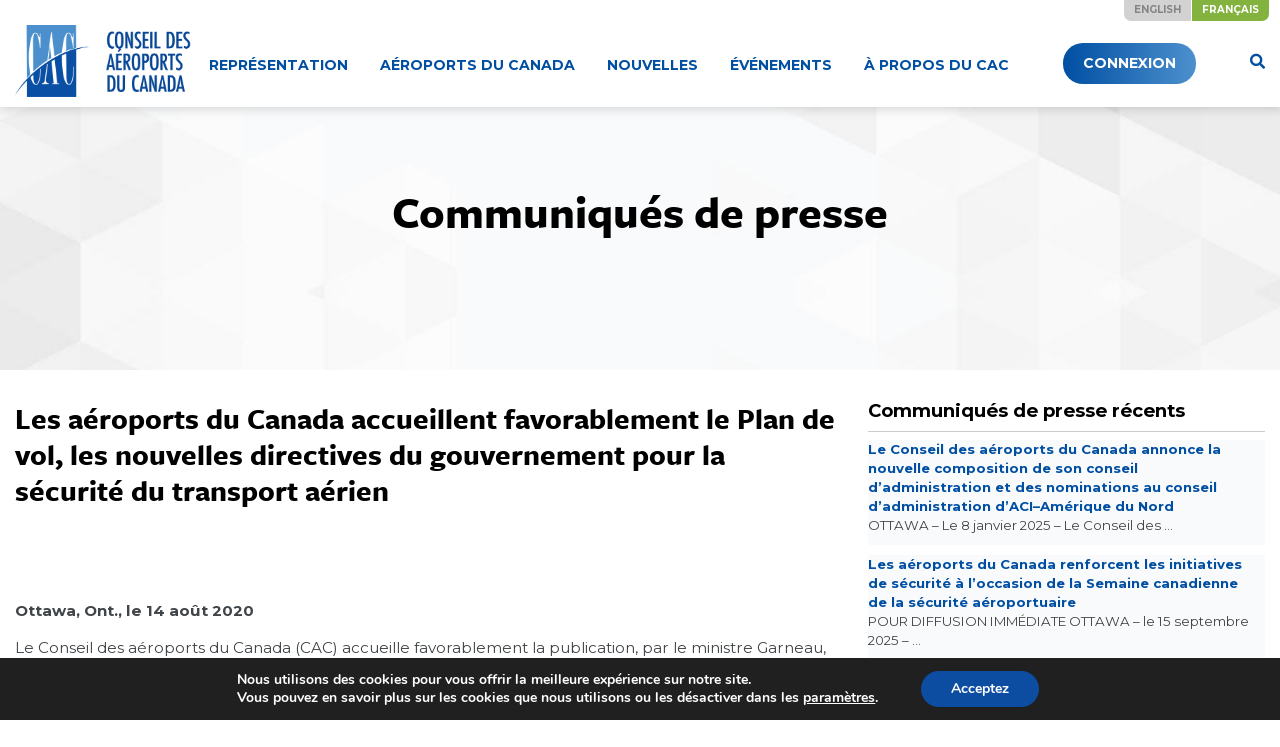

--- FILE ---
content_type: text/html; charset=UTF-8
request_url: https://canadasairports.ca/press_release/les-aeroports-du-canada-accueillent-favorablement-le-plan-de-vol-les-nouvelles-directives-du-gouvernement-pour-la-securite-du-transport-aerien/?lang=fr
body_size: 30783
content:
<!DOCTYPE html>
<html lang="fr-FR, fr-BE, fr-CA">
<head>
    <meta charset="UTF-8">
    <meta name="viewport" content="width=device-width, initial-scale=1">
    <meta http-equiv="X-UA-Compatible" content="IE=edge">
    <link rel="profile" href="http://gmpg.org/xfn/11">
    <link rel="pingback" href="https://canadasairports.ca/xmlrpc.php">
    <link rel="stylesheet" href="https://use.typekit.net/miq0ihb.css">
<meta name='robots' content='index, follow, max-image-preview:large, max-snippet:-1, max-video-preview:-1' />
<link rel="alternate" hreflang="en" href="https://canadasairports.ca/press_release/canadas-airports-welcome-flight-plan-the-governments-new-guidelines-for-safe-air-travel/" />
<link rel="alternate" hreflang="fr" href="https://canadasairports.ca/press_release/les-aeroports-du-canada-accueillent-favorablement-le-plan-de-vol-les-nouvelles-directives-du-gouvernement-pour-la-securite-du-transport-aerien/?lang=fr" />
<link rel="alternate" hreflang="x-default" href="https://canadasairports.ca/press_release/canadas-airports-welcome-flight-plan-the-governments-new-guidelines-for-safe-air-travel/" />

	<!-- This site is optimized with the Yoast SEO plugin v22.6 - https://yoast.com/wordpress/plugins/seo/ -->
	<title>Les aéroports du Canada accueillent favorablement le Plan de vol, les nouvelles directives du gouvernement pour la sécurité du transport aérien - Canadian Airports Council</title>
	<link rel="canonical" href="https://canadasairports.ca/press_release/les-aeroports-du-canada-accueillent-favorablement-le-plan-de-vol-les-nouvelles-directives-du-gouvernement-pour-la-securite-du-transport-aerien/?lang=fr" />
	<meta property="og:locale" content="fr_FR" />
	<meta property="og:type" content="article" />
	<meta property="og:title" content="Les aéroports du Canada accueillent favorablement le Plan de vol, les nouvelles directives du gouvernement pour la sécurité du transport aérien - Canadian Airports Council" />
	<meta property="og:description" content="&nbsp; Ottawa, Ont., le 14 août 2020 Le Conseil des aéroports du Canada (CAC) accueille favorablement la publication, par le ministre Garneau, de Plan de vol du Canada pour la [&hellip;]" />
	<meta property="og:url" content="https://canadasairports.ca/press_release/les-aeroports-du-canada-accueillent-favorablement-le-plan-de-vol-les-nouvelles-directives-du-gouvernement-pour-la-securite-du-transport-aerien/?lang=fr" />
	<meta property="og:site_name" content="Canadian Airports Council" />
	<meta name="twitter:card" content="summary_large_image" />
	<meta name="twitter:label1" content="Est. reading time" />
	<meta name="twitter:data1" content="3 minutes" />
	<script type="application/ld+json" class="yoast-schema-graph">{"@context":"https://schema.org","@graph":[{"@type":"WebPage","@id":"https://canadasairports.ca/press_release/les-aeroports-du-canada-accueillent-favorablement-le-plan-de-vol-les-nouvelles-directives-du-gouvernement-pour-la-securite-du-transport-aerien/?lang=fr","url":"https://canadasairports.ca/press_release/les-aeroports-du-canada-accueillent-favorablement-le-plan-de-vol-les-nouvelles-directives-du-gouvernement-pour-la-securite-du-transport-aerien/?lang=fr","name":"Les aéroports du Canada accueillent favorablement le Plan de vol, les nouvelles directives du gouvernement pour la sécurité du transport aérien - Canadian Airports Council","isPartOf":{"@id":"https://canadasairports.ca/?lang=fr#website"},"datePublished":"2020-08-14T16:25:30+00:00","dateModified":"2020-08-14T16:25:30+00:00","breadcrumb":{"@id":"https://canadasairports.ca/press_release/les-aeroports-du-canada-accueillent-favorablement-le-plan-de-vol-les-nouvelles-directives-du-gouvernement-pour-la-securite-du-transport-aerien/?lang=fr#breadcrumb"},"inLanguage":"fr-FR, fr-BE, fr-CA","potentialAction":[{"@type":"ReadAction","target":["https://canadasairports.ca/press_release/les-aeroports-du-canada-accueillent-favorablement-le-plan-de-vol-les-nouvelles-directives-du-gouvernement-pour-la-securite-du-transport-aerien/?lang=fr"]}]},{"@type":"BreadcrumbList","@id":"https://canadasairports.ca/press_release/les-aeroports-du-canada-accueillent-favorablement-le-plan-de-vol-les-nouvelles-directives-du-gouvernement-pour-la-securite-du-transport-aerien/?lang=fr#breadcrumb","itemListElement":[{"@type":"ListItem","position":1,"name":"Home","item":"https://canadasairports.ca/?lang=fr"},{"@type":"ListItem","position":2,"name":"Les aéroports du Canada accueillent favorablement le Plan de vol, les nouvelles directives du gouvernement pour la sécurité du transport aérien"}]},{"@type":"WebSite","@id":"https://canadasairports.ca/?lang=fr#website","url":"https://canadasairports.ca/?lang=fr","name":"Canadian Airports Council","description":"","potentialAction":[{"@type":"SearchAction","target":{"@type":"EntryPoint","urlTemplate":"https://canadasairports.ca/?lang=fr?s={search_term_string}"},"query-input":"required name=search_term_string"}],"inLanguage":"fr-FR, fr-BE, fr-CA"}]}</script>
	<!-- / Yoast SEO plugin. -->


<link rel='dns-prefetch' href='//canadasairports.ca' />
<link rel='dns-prefetch' href='//cdn.linearicons.com' />
<link rel='dns-prefetch' href='//secure.gravatar.com' />
<link rel='dns-prefetch' href='//fonts.googleapis.com' />
<link rel='dns-prefetch' href='//cdn.materialdesignicons.com' />
<link rel='dns-prefetch' href='//v0.wordpress.com' />
<link rel='dns-prefetch' href='//i0.wp.com' />
<link rel="alternate" type="application/rss+xml" title="Canadian Airports Council &raquo; Feed" href="https://canadasairports.ca/feed/?lang=fr" />
<link rel="alternate" type="application/rss+xml" title="Canadian Airports Council &raquo; Comments Feed" href="https://canadasairports.ca/comments/feed/?lang=fr" />
<script type="text/javascript">
/* <![CDATA[ */
window._wpemojiSettings = {"baseUrl":"https:\/\/s.w.org\/images\/core\/emoji\/15.0.3\/72x72\/","ext":".png","svgUrl":"https:\/\/s.w.org\/images\/core\/emoji\/15.0.3\/svg\/","svgExt":".svg","source":{"concatemoji":"https:\/\/canadasairports.ca\/wp-includes\/js\/wp-emoji-release.min.js?ver=6.5.3"}};
/*! This file is auto-generated */
!function(i,n){var o,s,e;function c(e){try{var t={supportTests:e,timestamp:(new Date).valueOf()};sessionStorage.setItem(o,JSON.stringify(t))}catch(e){}}function p(e,t,n){e.clearRect(0,0,e.canvas.width,e.canvas.height),e.fillText(t,0,0);var t=new Uint32Array(e.getImageData(0,0,e.canvas.width,e.canvas.height).data),r=(e.clearRect(0,0,e.canvas.width,e.canvas.height),e.fillText(n,0,0),new Uint32Array(e.getImageData(0,0,e.canvas.width,e.canvas.height).data));return t.every(function(e,t){return e===r[t]})}function u(e,t,n){switch(t){case"flag":return n(e,"\ud83c\udff3\ufe0f\u200d\u26a7\ufe0f","\ud83c\udff3\ufe0f\u200b\u26a7\ufe0f")?!1:!n(e,"\ud83c\uddfa\ud83c\uddf3","\ud83c\uddfa\u200b\ud83c\uddf3")&&!n(e,"\ud83c\udff4\udb40\udc67\udb40\udc62\udb40\udc65\udb40\udc6e\udb40\udc67\udb40\udc7f","\ud83c\udff4\u200b\udb40\udc67\u200b\udb40\udc62\u200b\udb40\udc65\u200b\udb40\udc6e\u200b\udb40\udc67\u200b\udb40\udc7f");case"emoji":return!n(e,"\ud83d\udc26\u200d\u2b1b","\ud83d\udc26\u200b\u2b1b")}return!1}function f(e,t,n){var r="undefined"!=typeof WorkerGlobalScope&&self instanceof WorkerGlobalScope?new OffscreenCanvas(300,150):i.createElement("canvas"),a=r.getContext("2d",{willReadFrequently:!0}),o=(a.textBaseline="top",a.font="600 32px Arial",{});return e.forEach(function(e){o[e]=t(a,e,n)}),o}function t(e){var t=i.createElement("script");t.src=e,t.defer=!0,i.head.appendChild(t)}"undefined"!=typeof Promise&&(o="wpEmojiSettingsSupports",s=["flag","emoji"],n.supports={everything:!0,everythingExceptFlag:!0},e=new Promise(function(e){i.addEventListener("DOMContentLoaded",e,{once:!0})}),new Promise(function(t){var n=function(){try{var e=JSON.parse(sessionStorage.getItem(o));if("object"==typeof e&&"number"==typeof e.timestamp&&(new Date).valueOf()<e.timestamp+604800&&"object"==typeof e.supportTests)return e.supportTests}catch(e){}return null}();if(!n){if("undefined"!=typeof Worker&&"undefined"!=typeof OffscreenCanvas&&"undefined"!=typeof URL&&URL.createObjectURL&&"undefined"!=typeof Blob)try{var e="postMessage("+f.toString()+"("+[JSON.stringify(s),u.toString(),p.toString()].join(",")+"));",r=new Blob([e],{type:"text/javascript"}),a=new Worker(URL.createObjectURL(r),{name:"wpTestEmojiSupports"});return void(a.onmessage=function(e){c(n=e.data),a.terminate(),t(n)})}catch(e){}c(n=f(s,u,p))}t(n)}).then(function(e){for(var t in e)n.supports[t]=e[t],n.supports.everything=n.supports.everything&&n.supports[t],"flag"!==t&&(n.supports.everythingExceptFlag=n.supports.everythingExceptFlag&&n.supports[t]);n.supports.everythingExceptFlag=n.supports.everythingExceptFlag&&!n.supports.flag,n.DOMReady=!1,n.readyCallback=function(){n.DOMReady=!0}}).then(function(){return e}).then(function(){var e;n.supports.everything||(n.readyCallback(),(e=n.source||{}).concatemoji?t(e.concatemoji):e.wpemoji&&e.twemoji&&(t(e.twemoji),t(e.wpemoji)))}))}((window,document),window._wpemojiSettings);
/* ]]> */
</script>
<style id='wp-emoji-styles-inline-css' type='text/css'>

	img.wp-smiley, img.emoji {
		display: inline !important;
		border: none !important;
		box-shadow: none !important;
		height: 1em !important;
		width: 1em !important;
		margin: 0 0.07em !important;
		vertical-align: -0.1em !important;
		background: none !important;
		padding: 0 !important;
	}
</style>
<link rel='stylesheet' id='wp-block-library-css' href='https://canadasairports.ca/wp-includes/css/dist/block-library/style.min.css?ver=6.5.3' type='text/css' media='all' />
<style id='wp-block-library-inline-css' type='text/css'>
.has-text-align-justify{text-align:justify;}
</style>
<link rel='stylesheet' id='mediaelement-css' href='https://canadasairports.ca/wp-includes/js/mediaelement/mediaelementplayer-legacy.min.css?ver=4.2.17' type='text/css' media='all' />
<link rel='stylesheet' id='wp-mediaelement-css' href='https://canadasairports.ca/wp-includes/js/mediaelement/wp-mediaelement.min.css?ver=6.5.3' type='text/css' media='all' />
<style id='jetpack-sharing-buttons-style-inline-css' type='text/css'>
.jetpack-sharing-buttons__services-list{display:flex;flex-direction:row;flex-wrap:wrap;gap:0;list-style-type:none;margin:5px;padding:0}.jetpack-sharing-buttons__services-list.has-small-icon-size{font-size:12px}.jetpack-sharing-buttons__services-list.has-normal-icon-size{font-size:16px}.jetpack-sharing-buttons__services-list.has-large-icon-size{font-size:24px}.jetpack-sharing-buttons__services-list.has-huge-icon-size{font-size:36px}@media print{.jetpack-sharing-buttons__services-list{display:none!important}}.editor-styles-wrapper .wp-block-jetpack-sharing-buttons{gap:0;padding-inline-start:0}ul.jetpack-sharing-buttons__services-list.has-background{padding:1.25em 2.375em}
</style>
<style id='classic-theme-styles-inline-css' type='text/css'>
/*! This file is auto-generated */
.wp-block-button__link{color:#fff;background-color:#32373c;border-radius:9999px;box-shadow:none;text-decoration:none;padding:calc(.667em + 2px) calc(1.333em + 2px);font-size:1.125em}.wp-block-file__button{background:#32373c;color:#fff;text-decoration:none}
</style>
<style id='global-styles-inline-css' type='text/css'>
body{--wp--preset--color--black: #000000;--wp--preset--color--cyan-bluish-gray: #abb8c3;--wp--preset--color--white: #ffffff;--wp--preset--color--pale-pink: #f78da7;--wp--preset--color--vivid-red: #cf2e2e;--wp--preset--color--luminous-vivid-orange: #ff6900;--wp--preset--color--luminous-vivid-amber: #fcb900;--wp--preset--color--light-green-cyan: #7bdcb5;--wp--preset--color--vivid-green-cyan: #00d084;--wp--preset--color--pale-cyan-blue: #8ed1fc;--wp--preset--color--vivid-cyan-blue: #0693e3;--wp--preset--color--vivid-purple: #9b51e0;--wp--preset--gradient--vivid-cyan-blue-to-vivid-purple: linear-gradient(135deg,rgba(6,147,227,1) 0%,rgb(155,81,224) 100%);--wp--preset--gradient--light-green-cyan-to-vivid-green-cyan: linear-gradient(135deg,rgb(122,220,180) 0%,rgb(0,208,130) 100%);--wp--preset--gradient--luminous-vivid-amber-to-luminous-vivid-orange: linear-gradient(135deg,rgba(252,185,0,1) 0%,rgba(255,105,0,1) 100%);--wp--preset--gradient--luminous-vivid-orange-to-vivid-red: linear-gradient(135deg,rgba(255,105,0,1) 0%,rgb(207,46,46) 100%);--wp--preset--gradient--very-light-gray-to-cyan-bluish-gray: linear-gradient(135deg,rgb(238,238,238) 0%,rgb(169,184,195) 100%);--wp--preset--gradient--cool-to-warm-spectrum: linear-gradient(135deg,rgb(74,234,220) 0%,rgb(151,120,209) 20%,rgb(207,42,186) 40%,rgb(238,44,130) 60%,rgb(251,105,98) 80%,rgb(254,248,76) 100%);--wp--preset--gradient--blush-light-purple: linear-gradient(135deg,rgb(255,206,236) 0%,rgb(152,150,240) 100%);--wp--preset--gradient--blush-bordeaux: linear-gradient(135deg,rgb(254,205,165) 0%,rgb(254,45,45) 50%,rgb(107,0,62) 100%);--wp--preset--gradient--luminous-dusk: linear-gradient(135deg,rgb(255,203,112) 0%,rgb(199,81,192) 50%,rgb(65,88,208) 100%);--wp--preset--gradient--pale-ocean: linear-gradient(135deg,rgb(255,245,203) 0%,rgb(182,227,212) 50%,rgb(51,167,181) 100%);--wp--preset--gradient--electric-grass: linear-gradient(135deg,rgb(202,248,128) 0%,rgb(113,206,126) 100%);--wp--preset--gradient--midnight: linear-gradient(135deg,rgb(2,3,129) 0%,rgb(40,116,252) 100%);--wp--preset--font-size--small: 13px;--wp--preset--font-size--medium: 20px;--wp--preset--font-size--large: 36px;--wp--preset--font-size--x-large: 42px;--wp--preset--spacing--20: 0.44rem;--wp--preset--spacing--30: 0.67rem;--wp--preset--spacing--40: 1rem;--wp--preset--spacing--50: 1.5rem;--wp--preset--spacing--60: 2.25rem;--wp--preset--spacing--70: 3.38rem;--wp--preset--spacing--80: 5.06rem;--wp--preset--shadow--natural: 6px 6px 9px rgba(0, 0, 0, 0.2);--wp--preset--shadow--deep: 12px 12px 50px rgba(0, 0, 0, 0.4);--wp--preset--shadow--sharp: 6px 6px 0px rgba(0, 0, 0, 0.2);--wp--preset--shadow--outlined: 6px 6px 0px -3px rgba(255, 255, 255, 1), 6px 6px rgba(0, 0, 0, 1);--wp--preset--shadow--crisp: 6px 6px 0px rgba(0, 0, 0, 1);}:where(.is-layout-flex){gap: 0.5em;}:where(.is-layout-grid){gap: 0.5em;}body .is-layout-flex{display: flex;}body .is-layout-flex{flex-wrap: wrap;align-items: center;}body .is-layout-flex > *{margin: 0;}body .is-layout-grid{display: grid;}body .is-layout-grid > *{margin: 0;}:where(.wp-block-columns.is-layout-flex){gap: 2em;}:where(.wp-block-columns.is-layout-grid){gap: 2em;}:where(.wp-block-post-template.is-layout-flex){gap: 1.25em;}:where(.wp-block-post-template.is-layout-grid){gap: 1.25em;}.has-black-color{color: var(--wp--preset--color--black) !important;}.has-cyan-bluish-gray-color{color: var(--wp--preset--color--cyan-bluish-gray) !important;}.has-white-color{color: var(--wp--preset--color--white) !important;}.has-pale-pink-color{color: var(--wp--preset--color--pale-pink) !important;}.has-vivid-red-color{color: var(--wp--preset--color--vivid-red) !important;}.has-luminous-vivid-orange-color{color: var(--wp--preset--color--luminous-vivid-orange) !important;}.has-luminous-vivid-amber-color{color: var(--wp--preset--color--luminous-vivid-amber) !important;}.has-light-green-cyan-color{color: var(--wp--preset--color--light-green-cyan) !important;}.has-vivid-green-cyan-color{color: var(--wp--preset--color--vivid-green-cyan) !important;}.has-pale-cyan-blue-color{color: var(--wp--preset--color--pale-cyan-blue) !important;}.has-vivid-cyan-blue-color{color: var(--wp--preset--color--vivid-cyan-blue) !important;}.has-vivid-purple-color{color: var(--wp--preset--color--vivid-purple) !important;}.has-black-background-color{background-color: var(--wp--preset--color--black) !important;}.has-cyan-bluish-gray-background-color{background-color: var(--wp--preset--color--cyan-bluish-gray) !important;}.has-white-background-color{background-color: var(--wp--preset--color--white) !important;}.has-pale-pink-background-color{background-color: var(--wp--preset--color--pale-pink) !important;}.has-vivid-red-background-color{background-color: var(--wp--preset--color--vivid-red) !important;}.has-luminous-vivid-orange-background-color{background-color: var(--wp--preset--color--luminous-vivid-orange) !important;}.has-luminous-vivid-amber-background-color{background-color: var(--wp--preset--color--luminous-vivid-amber) !important;}.has-light-green-cyan-background-color{background-color: var(--wp--preset--color--light-green-cyan) !important;}.has-vivid-green-cyan-background-color{background-color: var(--wp--preset--color--vivid-green-cyan) !important;}.has-pale-cyan-blue-background-color{background-color: var(--wp--preset--color--pale-cyan-blue) !important;}.has-vivid-cyan-blue-background-color{background-color: var(--wp--preset--color--vivid-cyan-blue) !important;}.has-vivid-purple-background-color{background-color: var(--wp--preset--color--vivid-purple) !important;}.has-black-border-color{border-color: var(--wp--preset--color--black) !important;}.has-cyan-bluish-gray-border-color{border-color: var(--wp--preset--color--cyan-bluish-gray) !important;}.has-white-border-color{border-color: var(--wp--preset--color--white) !important;}.has-pale-pink-border-color{border-color: var(--wp--preset--color--pale-pink) !important;}.has-vivid-red-border-color{border-color: var(--wp--preset--color--vivid-red) !important;}.has-luminous-vivid-orange-border-color{border-color: var(--wp--preset--color--luminous-vivid-orange) !important;}.has-luminous-vivid-amber-border-color{border-color: var(--wp--preset--color--luminous-vivid-amber) !important;}.has-light-green-cyan-border-color{border-color: var(--wp--preset--color--light-green-cyan) !important;}.has-vivid-green-cyan-border-color{border-color: var(--wp--preset--color--vivid-green-cyan) !important;}.has-pale-cyan-blue-border-color{border-color: var(--wp--preset--color--pale-cyan-blue) !important;}.has-vivid-cyan-blue-border-color{border-color: var(--wp--preset--color--vivid-cyan-blue) !important;}.has-vivid-purple-border-color{border-color: var(--wp--preset--color--vivid-purple) !important;}.has-vivid-cyan-blue-to-vivid-purple-gradient-background{background: var(--wp--preset--gradient--vivid-cyan-blue-to-vivid-purple) !important;}.has-light-green-cyan-to-vivid-green-cyan-gradient-background{background: var(--wp--preset--gradient--light-green-cyan-to-vivid-green-cyan) !important;}.has-luminous-vivid-amber-to-luminous-vivid-orange-gradient-background{background: var(--wp--preset--gradient--luminous-vivid-amber-to-luminous-vivid-orange) !important;}.has-luminous-vivid-orange-to-vivid-red-gradient-background{background: var(--wp--preset--gradient--luminous-vivid-orange-to-vivid-red) !important;}.has-very-light-gray-to-cyan-bluish-gray-gradient-background{background: var(--wp--preset--gradient--very-light-gray-to-cyan-bluish-gray) !important;}.has-cool-to-warm-spectrum-gradient-background{background: var(--wp--preset--gradient--cool-to-warm-spectrum) !important;}.has-blush-light-purple-gradient-background{background: var(--wp--preset--gradient--blush-light-purple) !important;}.has-blush-bordeaux-gradient-background{background: var(--wp--preset--gradient--blush-bordeaux) !important;}.has-luminous-dusk-gradient-background{background: var(--wp--preset--gradient--luminous-dusk) !important;}.has-pale-ocean-gradient-background{background: var(--wp--preset--gradient--pale-ocean) !important;}.has-electric-grass-gradient-background{background: var(--wp--preset--gradient--electric-grass) !important;}.has-midnight-gradient-background{background: var(--wp--preset--gradient--midnight) !important;}.has-small-font-size{font-size: var(--wp--preset--font-size--small) !important;}.has-medium-font-size{font-size: var(--wp--preset--font-size--medium) !important;}.has-large-font-size{font-size: var(--wp--preset--font-size--large) !important;}.has-x-large-font-size{font-size: var(--wp--preset--font-size--x-large) !important;}
.wp-block-navigation a:where(:not(.wp-element-button)){color: inherit;}
:where(.wp-block-post-template.is-layout-flex){gap: 1.25em;}:where(.wp-block-post-template.is-layout-grid){gap: 1.25em;}
:where(.wp-block-columns.is-layout-flex){gap: 2em;}:where(.wp-block-columns.is-layout-grid){gap: 2em;}
.wp-block-pullquote{font-size: 1.5em;line-height: 1.6;}
</style>
<link rel='stylesheet' id='edfm-frontend-style-css' href='https://canadasairports.ca/wp-content/plugins/8degree-fly-menu-lite/css/frontend.css?ver=1.0.3' type='text/css' media='all' />
<link rel='stylesheet' id='edfm-icon-picker-genericons-css-css' href='https://canadasairports.ca/wp-content/plugins/8degree-fly-menu-lite/css/genericons.css?ver=6.5.3' type='text/css' media='all' />
<link rel='stylesheet' id='dashicons-css' href='https://canadasairports.ca/wp-includes/css/dashicons.min.css?ver=6.5.3' type='text/css' media='all' />
<link rel='stylesheet' id='edfm-font-awesome-style-css' href='https://canadasairports.ca/wp-content/plugins/8degree-fly-menu-lite/css/font-awesome.min.css?ver=1.0.3' type='text/css' media='all' />
<link rel='stylesheet' id='google-fonts-css' href='//fonts.googleapis.com/css?family=Amatic+SC%7CMerriweather%7CRoboto+Slab%7CMontserrat%3A400%2C700%7CItalianno%7CPT+Sans+Narrow%7CRaleway%3A400%2C500%2C600%2C800%7CRoboto%3A300%2C400%2C500%2C700%7CGreat+Vibes%7CVarela+Round%7CRoboto+Condensed%7CFira+Sans%7CLora%7CSignika%7CCabin%7CArimo%7CDroid+Serif%7CRubik%7CAbril+Fatface%7CArvo%3A400%2C400i%2C700%2C700i%7CDroid+Sans%3A400%2C700%7CJosefin+Sans%3A100%2C100i%2C300%2C300i%2C400%2C400i%2C600%2C600i%2C700%2C700i%7CJosefin+Slab%3A100%2C100i%2C300%2C300i%2C400%2C400i%2C600%2C600i%2C700%2C700i%7CLato%3A100%2C100i%2C300%2C300i%2C400%2C400i%2C700%2C700i%2C900%2C900i%7COld+Standard+TT%3A400%2C400i%2C700%7COpen+Sans%3A300%2C300i%2C400%2C400i%2C600%2C600i%2C700%2C700i%2C800%2C800i%7CPT+Sans%3A400%2C400i%2C700%2C700i%7CPT+Serif%3A400%2C400i%2C700%2C700i%7CUbuntu%3A300%2C300i%2C400%2C400i%2C500%2C500i%2C700%2C700i%7CVollkorn%3A400%2C400i%2C700%2C700i&#038;ver=6.5.3' type='text/css' media='all' />
<link rel='stylesheet' id='edfm-themify-css-css' href='https://canadasairports.ca/wp-content/plugins/8degree-fly-menu-lite/css/themify-icons.css?ver=6.5.3' type='text/css' media='all' />
<link rel='stylesheet' id='edfm-linearicons-css-css' href='https://cdn.linearicons.com/free/1.0.0/icon-font.min.css?ver=6.5.3' type='text/css' media='all' />
<link rel='stylesheet' id='edfm-materialdesign-css' href='//cdn.materialdesignicons.com/1.9.32/css/materialdesignicons.min.css?ver=6.5.3' type='text/css' media='all' />
<link rel='stylesheet' id='edfm-scrollbar-css-css' href='https://canadasairports.ca/wp-content/plugins/8degree-fly-menu-lite/css/jquery.mCustomScrollbar.min.css?ver=1.0.3' type='text/css' media='all' />
<link rel='stylesheet' id='seosslider-fontawesome-css' href='https://canadasairports.ca/wp-content/plugins/back-to-top-button//css/font-awesome.min.css?ver=6.5.3' type='text/css' media='all' />
<link rel='stylesheet' id='image-hover-effects-css-css' href='https://canadasairports.ca/wp-content/plugins/mega-addons-for-visual-composer/css/ihover.css?ver=6.5.3' type='text/css' media='all' />
<link rel='stylesheet' id='style-css-css' href='https://canadasairports.ca/wp-content/plugins/mega-addons-for-visual-composer/css/style.css?ver=6.5.3' type='text/css' media='all' />
<link rel='stylesheet' id='font-awesome-latest-css' href='https://canadasairports.ca/wp-content/plugins/mega-addons-for-visual-composer/css/font-awesome/css/all.css?ver=6.5.3' type='text/css' media='all' />
<link rel='stylesheet' id='sfmsb-style-css' href='https://canadasairports.ca/wp-content/plugins/simple-follow-me-social-buttons-widget/assets/css/style.css?ver=3.3.3' type='text/css' media='all' />
<link rel='stylesheet' id='sfmsb-icons-css' href='https://canadasairports.ca/wp-content/plugins/simple-follow-me-social-buttons-widget/assets/css/icons.css?ver=3.3.3' type='text/css' media='all' />
<link rel='stylesheet' id='wp-job-manager-job-listings-css' href='https://canadasairports.ca/wp-content/plugins/wp-job-manager/assets/dist/css/job-listings.css?ver=598383a28ac5f9f156e4' type='text/css' media='all' />
<link rel='stylesheet' id='wpml-legacy-horizontal-list-0-css' href='https://canadasairports.ca/wp-content/plugins/sitepress-multilingual-cms/templates/language-switchers/legacy-list-horizontal/style.min.css?ver=1' type='text/css' media='all' />
<style id='wpml-legacy-horizontal-list-0-inline-css' type='text/css'>
.wpml-ls-sidebars-arbitrary a, .wpml-ls-sidebars-arbitrary .wpml-ls-sub-menu a, .wpml-ls-sidebars-arbitrary .wpml-ls-sub-menu a:link, .wpml-ls-sidebars-arbitrary li:not(.wpml-ls-current-language) .wpml-ls-link, .wpml-ls-sidebars-arbitrary li:not(.wpml-ls-current-language) .wpml-ls-link:link {color:#848484;background-color:#D2D2D2;}.wpml-ls-sidebars-arbitrary a, .wpml-ls-sidebars-arbitrary .wpml-ls-sub-menu a:hover,.wpml-ls-sidebars-arbitrary .wpml-ls-sub-menu a:focus, .wpml-ls-sidebars-arbitrary .wpml-ls-sub-menu a:link:hover, .wpml-ls-sidebars-arbitrary .wpml-ls-sub-menu a:link:focus {color:#848484;background-color:#d2d2d2;}.wpml-ls-sidebars-arbitrary .wpml-ls-current-language > a {color:#ffffff;background-color:#83b23f;}.wpml-ls-sidebars-arbitrary .wpml-ls-current-language:hover>a, .wpml-ls-sidebars-arbitrary .wpml-ls-current-language>a:focus {color:#ffffff;background-color:#449935;}
</style>
<link rel='stylesheet' id='parent-style-css' href='https://canadasairports.ca/wp-content/themes/wp-bootstrap-starter/style.css?ver=6.5.3' type='text/css' media='all' />
<link rel='stylesheet' id='wp-bootstrap-starter-bootstrap-css-css' href='https://canadasairports.ca/wp-content/themes/wp-bootstrap-starter/inc/assets/css/bootstrap.min.css?ver=6.5.3' type='text/css' media='all' />
<link rel='stylesheet' id='wp-bootstrap-starter-fontawesome-cdn-css' href='https://canadasairports.ca/wp-content/themes/wp-bootstrap-starter/inc/assets/css/fontawesome.min.css?ver=6.5.3' type='text/css' media='all' />
<link rel='stylesheet' id='wp-bootstrap-starter-style-css' href='https://canadasairports.ca/wp-content/themes/cac-airports/style.css?ver=6.5.3' type='text/css' media='all' />
<link rel='stylesheet' id='moove_gdpr_frontend-css' href='https://canadasairports.ca/wp-content/plugins/gdpr-cookie-compliance/dist/styles/gdpr-main.css?ver=4.14.0' type='text/css' media='all' />
<style id='moove_gdpr_frontend-inline-css' type='text/css'>
#moove_gdpr_cookie_modal,#moove_gdpr_cookie_info_bar,.gdpr_cookie_settings_shortcode_content{font-family:Nunito,sans-serif}#moove_gdpr_save_popup_settings_button{background-color:#373737;color:#fff}#moove_gdpr_save_popup_settings_button:hover{background-color:#000}#moove_gdpr_cookie_info_bar .moove-gdpr-info-bar-container .moove-gdpr-info-bar-content a.mgbutton,#moove_gdpr_cookie_info_bar .moove-gdpr-info-bar-container .moove-gdpr-info-bar-content button.mgbutton{background-color:#0C4DA2}#moove_gdpr_cookie_modal .moove-gdpr-modal-content .moove-gdpr-modal-footer-content .moove-gdpr-button-holder a.mgbutton,#moove_gdpr_cookie_modal .moove-gdpr-modal-content .moove-gdpr-modal-footer-content .moove-gdpr-button-holder button.mgbutton,.gdpr_cookie_settings_shortcode_content .gdpr-shr-button.button-green{background-color:#0C4DA2;border-color:#0C4DA2}#moove_gdpr_cookie_modal .moove-gdpr-modal-content .moove-gdpr-modal-footer-content .moove-gdpr-button-holder a.mgbutton:hover,#moove_gdpr_cookie_modal .moove-gdpr-modal-content .moove-gdpr-modal-footer-content .moove-gdpr-button-holder button.mgbutton:hover,.gdpr_cookie_settings_shortcode_content .gdpr-shr-button.button-green:hover{background-color:#fff;color:#0C4DA2}#moove_gdpr_cookie_modal .moove-gdpr-modal-content .moove-gdpr-modal-close i,#moove_gdpr_cookie_modal .moove-gdpr-modal-content .moove-gdpr-modal-close span.gdpr-icon{background-color:#0C4DA2;border:1px solid #0C4DA2}#moove_gdpr_cookie_info_bar span.change-settings-button.focus-g,#moove_gdpr_cookie_info_bar span.change-settings-button:focus,#moove_gdpr_cookie_info_bar button.change-settings-button.focus-g,#moove_gdpr_cookie_info_bar button.change-settings-button:focus{-webkit-box-shadow:0 0 1px 3px #0C4DA2;-moz-box-shadow:0 0 1px 3px #0C4DA2;box-shadow:0 0 1px 3px #0C4DA2}#moove_gdpr_cookie_modal .moove-gdpr-modal-content .moove-gdpr-modal-close i:hover,#moove_gdpr_cookie_modal .moove-gdpr-modal-content .moove-gdpr-modal-close span.gdpr-icon:hover,#moove_gdpr_cookie_info_bar span[data-href]>u.change-settings-button{color:#0C4DA2}#moove_gdpr_cookie_modal .moove-gdpr-modal-content .moove-gdpr-modal-left-content #moove-gdpr-menu li.menu-item-selected a span.gdpr-icon,#moove_gdpr_cookie_modal .moove-gdpr-modal-content .moove-gdpr-modal-left-content #moove-gdpr-menu li.menu-item-selected button span.gdpr-icon{color:inherit}#moove_gdpr_cookie_modal .moove-gdpr-modal-content .moove-gdpr-modal-left-content #moove-gdpr-menu li a span.gdpr-icon,#moove_gdpr_cookie_modal .moove-gdpr-modal-content .moove-gdpr-modal-left-content #moove-gdpr-menu li button span.gdpr-icon{color:inherit}#moove_gdpr_cookie_modal .gdpr-acc-link{line-height:0;font-size:0;color:transparent;position:absolute}#moove_gdpr_cookie_modal .moove-gdpr-modal-content .moove-gdpr-modal-close:hover i,#moove_gdpr_cookie_modal .moove-gdpr-modal-content .moove-gdpr-modal-left-content #moove-gdpr-menu li a,#moove_gdpr_cookie_modal .moove-gdpr-modal-content .moove-gdpr-modal-left-content #moove-gdpr-menu li button,#moove_gdpr_cookie_modal .moove-gdpr-modal-content .moove-gdpr-modal-left-content #moove-gdpr-menu li button i,#moove_gdpr_cookie_modal .moove-gdpr-modal-content .moove-gdpr-modal-left-content #moove-gdpr-menu li a i,#moove_gdpr_cookie_modal .moove-gdpr-modal-content .moove-gdpr-tab-main .moove-gdpr-tab-main-content a:hover,#moove_gdpr_cookie_info_bar.moove-gdpr-dark-scheme .moove-gdpr-info-bar-container .moove-gdpr-info-bar-content a.mgbutton:hover,#moove_gdpr_cookie_info_bar.moove-gdpr-dark-scheme .moove-gdpr-info-bar-container .moove-gdpr-info-bar-content button.mgbutton:hover,#moove_gdpr_cookie_info_bar.moove-gdpr-dark-scheme .moove-gdpr-info-bar-container .moove-gdpr-info-bar-content a:hover,#moove_gdpr_cookie_info_bar.moove-gdpr-dark-scheme .moove-gdpr-info-bar-container .moove-gdpr-info-bar-content button:hover,#moove_gdpr_cookie_info_bar.moove-gdpr-dark-scheme .moove-gdpr-info-bar-container .moove-gdpr-info-bar-content span.change-settings-button:hover,#moove_gdpr_cookie_info_bar.moove-gdpr-dark-scheme .moove-gdpr-info-bar-container .moove-gdpr-info-bar-content button.change-settings-button:hover,#moove_gdpr_cookie_info_bar.moove-gdpr-dark-scheme .moove-gdpr-info-bar-container .moove-gdpr-info-bar-content u.change-settings-button:hover,#moove_gdpr_cookie_info_bar span[data-href]>u.change-settings-button,#moove_gdpr_cookie_info_bar.moove-gdpr-dark-scheme .moove-gdpr-info-bar-container .moove-gdpr-info-bar-content a.mgbutton.focus-g,#moove_gdpr_cookie_info_bar.moove-gdpr-dark-scheme .moove-gdpr-info-bar-container .moove-gdpr-info-bar-content button.mgbutton.focus-g,#moove_gdpr_cookie_info_bar.moove-gdpr-dark-scheme .moove-gdpr-info-bar-container .moove-gdpr-info-bar-content a.focus-g,#moove_gdpr_cookie_info_bar.moove-gdpr-dark-scheme .moove-gdpr-info-bar-container .moove-gdpr-info-bar-content button.focus-g,#moove_gdpr_cookie_info_bar.moove-gdpr-dark-scheme .moove-gdpr-info-bar-container .moove-gdpr-info-bar-content a.mgbutton:focus,#moove_gdpr_cookie_info_bar.moove-gdpr-dark-scheme .moove-gdpr-info-bar-container .moove-gdpr-info-bar-content button.mgbutton:focus,#moove_gdpr_cookie_info_bar.moove-gdpr-dark-scheme .moove-gdpr-info-bar-container .moove-gdpr-info-bar-content a:focus,#moove_gdpr_cookie_info_bar.moove-gdpr-dark-scheme .moove-gdpr-info-bar-container .moove-gdpr-info-bar-content button:focus,#moove_gdpr_cookie_info_bar.moove-gdpr-dark-scheme .moove-gdpr-info-bar-container .moove-gdpr-info-bar-content span.change-settings-button.focus-g,span.change-settings-button:focus,button.change-settings-button.focus-g,button.change-settings-button:focus,#moove_gdpr_cookie_info_bar.moove-gdpr-dark-scheme .moove-gdpr-info-bar-container .moove-gdpr-info-bar-content u.change-settings-button.focus-g,#moove_gdpr_cookie_info_bar.moove-gdpr-dark-scheme .moove-gdpr-info-bar-container .moove-gdpr-info-bar-content u.change-settings-button:focus{color:#0C4DA2}#moove_gdpr_cookie_modal.gdpr_lightbox-hide{display:none}
</style>
<link rel='stylesheet' id='jetpack_css-css' href='https://canadasairports.ca/wp-content/plugins/jetpack/css/jetpack.css?ver=13.4' type='text/css' media='all' />
<script type="text/javascript" id="wpml-cookie-js-extra">
/* <![CDATA[ */
var wpml_cookies = {"wp-wpml_current_language":{"value":"fr","expires":1,"path":"\/"}};
var wpml_cookies = {"wp-wpml_current_language":{"value":"fr","expires":1,"path":"\/"}};
/* ]]> */
</script>
<script type="text/javascript" src="https://canadasairports.ca/wp-content/plugins/sitepress-multilingual-cms/res/js/cookies/language-cookie.js?ver=4.6.10" id="wpml-cookie-js" defer="defer" data-wp-strategy="defer"></script>
<script type="text/javascript" src="https://cdn.linearicons.com/free/1.0.0/svgembedder.min.js?ver=6.5.3" id="edfm-linearicons-js"></script>
<script type="text/javascript" src="https://canadasairports.ca/wp-includes/js/jquery/jquery.min.js?ver=3.7.1" id="jquery-core-js"></script>
<script type="text/javascript" src="https://canadasairports.ca/wp-includes/js/jquery/jquery-migrate.min.js?ver=3.4.1" id="jquery-migrate-js"></script>
<script type="text/javascript" src="https://canadasairports.ca/wp-content/plugins/8degree-fly-menu-lite/js/jquery.mCustomScrollbar.min.js?ver=1.0.3" id="edfm-scrollbar-js-js"></script>
<script type="text/javascript" id="edfm-frontend-script-js-extra">
/* <![CDATA[ */
var edfm_menu_settings = {"edfm_arr":"{\"44\":{\"edfm_postid\":44,\"edfm_toggle_custom_element\":\"0\",\"edfm_toggle_custom_element_id\":\"\"}}"};
/* ]]> */
</script>
<script type="text/javascript" src="https://canadasairports.ca/wp-content/plugins/8degree-fly-menu-lite/js/frontend.js?ver=1.0.3" id="edfm-frontend-script-js"></script>
<script type="text/javascript" src="https://canadasairports.ca/wp-content/plugins/simple-follow-me-social-buttons-widget/assets/js/front-widget.js?ver=3.3.3" id="sfmsb-script-js"></script>
<!--[if lt IE 9]>
<script type="text/javascript" src="https://canadasairports.ca/wp-content/themes/wp-bootstrap-starter/inc/assets/js/html5.js?ver=3.7.0" id="html5hiv-js"></script>
<![endif]-->
<script></script><link rel="https://api.w.org/" href="https://canadasairports.ca/wp-json/" /><link rel="EditURI" type="application/rsd+xml" title="RSD" href="https://canadasairports.ca/xmlrpc.php?rsd" />
<meta name="generator" content="WordPress 6.5.3" />
<link rel="alternate" type="application/json+oembed" href="https://canadasairports.ca/wp-json/oembed/1.0/embed?url=https%3A%2F%2Fcanadasairports.ca%2Fpress_release%2Fles-aeroports-du-canada-accueillent-favorablement-le-plan-de-vol-les-nouvelles-directives-du-gouvernement-pour-la-securite-du-transport-aerien%2F%3Flang%3Dfr" />
<link rel="alternate" type="text/xml+oembed" href="https://canadasairports.ca/wp-json/oembed/1.0/embed?url=https%3A%2F%2Fcanadasairports.ca%2Fpress_release%2Fles-aeroports-du-canada-accueillent-favorablement-le-plan-de-vol-les-nouvelles-directives-du-gouvernement-pour-la-securite-du-transport-aerien%2F%3Flang%3Dfr&#038;format=xml" />
<meta name="generator" content="WPML ver:4.6.10 stt:1,4;" />
<div class="edfm-fly-menu-wrapper edfm-44	 edfm_side_menu edfm_side_menu_template_1 edfm_position_right edfm_drop edfm_side_menu_animation_1 none"
	>
	<div class="edfm-toggle-wrapper edfm_button_fix">
	<div class="edfm-toggle ">
					<div class="edfm-bar1"></div>
			<div class="edfm-bar2"></div>
			<div class="edfm-bar3"></div>
				</div>
</div>



		<style>

			.edfm-44 .edfm-toggle{
				background-color: rgba(10,10,10,0);
				width:px;
				border: px solid ;
				border-radius: %;
			}
			.edfm-44 .edfm-toggle.toggle-active > div{
				background-color: #ffffff;
			}
			.edfm-44 .edfm-toggle > div{
				background-color: #004fa3;
			}

			.edfm-44 .edfm-toggle:hover > div,
			.edfm-44 .edfm-toggle.toggle-active:hover > div{
				background-color: ;
			}

			.edfm-44 .edfm_toggle_default_open_icon{
				color: #004fa3;
			}

			.edfm-44 .edfm_toggle_default_close_icon{
				color: #ffffff;
			}

			.edfm-44 .edfm_toggle_default_close_icon:hover,
			.edfm-44 .edfm_toggle_default_open_icon:hover{
				color: ;
			}


			.edfm-44 .edfm-toggle-wrapper{
				top: px;
				left: px;
			}

		</style>
			<div class="edfm-fly-menu-wrapper-inner">
				<div class="edfm-fly-menu-body edfm-fly-menu-body-part">
			<div id="efdm-44" class="edfm-menu-main-primary-french-container"><ul id = "edfm-menu-main-primary-french" class = "edfm-menu"><li id="edfm-menu-item-4986" class="menu-item menu-item-type-post_type menu-item-object-page menu-item-has-children edfm_side_menu_item_animation_2 edfm-dropdown edfm-menu-item-4986"><div class="edfm-list-wrap"><a href="https://canadasairports.ca/representation/?lang=fr" class="edfm-dropdown-toggle edfm-menu-link  " data-toggle="edfm-dropdown"><div class="edfm-title-wrap"><span class="edfm-title" data-hover="Représentation">Représentation</span></div></a><i class="edfm-toggle-icon fa fa-angle-right"></i></div>
<div class="edfm-submenu edfm_side_menu_sub_menu_animation_1 "><div class="edfm-v-center"><ul class="edfm-dropdown-menu-sub-menu edfm_depth_0">
	<li id="edfm-menu-item-4988" class="menu-item menu-item-type-post_type menu-item-object-page edfm_side_menu_item_animation_2 edfm-menu-item-4988"><div class="edfm-list-wrap"><a href="https://canadasairports.ca/representation/priorites-de-lindustrie/?lang=fr"class="  edfm-menu-link"><div class="edfm-title-wrap"><span class="edfm-title" data-hover="Priorités de l’industrie">Priorités de l’industrie</span></div></a></div></li>
	<li id="edfm-menu-item-6291" class="menu-item menu-item-type-custom menu-item-object-custom edfm_side_menu_item_animation_2 edfm-menu-item-6291"><div class="edfm-list-wrap"><a href="/advocacy"class="  edfm-menu-link"><div class="edfm-title-wrap"><span class="edfm-title" data-hover="Overview">Overview</span></div></a></div></li>
</ul>
</li>
<li id="edfm-menu-item-4990" class="menu-item menu-item-type-post_type menu-item-object-page menu-item-has-children edfm_side_menu_item_animation_2 edfm-dropdown edfm-menu-item-4990"><div class="edfm-list-wrap"><a href="https://canadasairports.ca/a-propos-des-aeroports-du-canada/?lang=fr" class="edfm-dropdown-toggle edfm-menu-link  " data-toggle="edfm-dropdown"><div class="edfm-title-wrap"><span class="edfm-title" data-hover="Aéroports du Canada">Aéroports du Canada</span></div></a><i class="edfm-toggle-icon fa fa-angle-right"></i></div>
<div class="edfm-submenu edfm_side_menu_sub_menu_animation_1 "><div class="edfm-v-center"><ul class="edfm-dropdown-menu-sub-menu edfm_depth_0">
	<li id="edfm-menu-item-4993" class="menu-item menu-item-type-post_type menu-item-object-page edfm_side_menu_item_animation_2 edfm-menu-item-4993"><div class="edfm-list-wrap"><a href="https://canadasairports.ca/a-propos-des-aeroports-du-canada/aeroports-101/?lang=fr"class="  edfm-menu-link"><div class="edfm-title-wrap"><span class="edfm-title" data-hover="Aéroports 101">Aéroports 101</span></div></a></div></li>
	<li id="edfm-menu-item-4994" class="menu-item menu-item-type-post_type menu-item-object-page edfm_side_menu_item_animation_2 edfm-menu-item-4994"><div class="edfm-list-wrap"><a href="https://canadasairports.ca/a-propos-des-aeroports-du-canada/gouvernance-et-responsabilite-des-aeroports/?lang=fr"class="  edfm-menu-link"><div class="edfm-title-wrap"><span class="edfm-title" data-hover="Gouvernance et responsabilité des aéroports">Gouvernance et responsabilité des aéroports</span></div></a></div></li>
	<li id="edfm-menu-item-4995" class="menu-item menu-item-type-post_type menu-item-object-page edfm_side_menu_item_animation_2 edfm-menu-item-4995"><div class="edfm-list-wrap"><a href="https://canadasairports.ca/a-propos-des-aeroports-du-canada/retombees-economiques-des-aeroports-du-canada/?lang=fr"class="  edfm-menu-link"><div class="edfm-title-wrap"><span class="edfm-title" data-hover="Retombées économiques des aéroports du Canada">Retombées économiques des aéroports du Canada</span></div></a></div></li>
	<li id="edfm-menu-item-4996" class="menu-item menu-item-type-post_type menu-item-object-page edfm_side_menu_item_animation_2 edfm-menu-item-4996"><div class="edfm-list-wrap"><a href="https://canadasairports.ca/a-propos-des-aeroports-du-canada/ce-que-les-canadiens-pensent-de-leurs-aeroports/?lang=fr"class="  edfm-menu-link"><div class="edfm-title-wrap"><span class="edfm-title" data-hover="Ce que les Canadiens pensent de leurs aéroports">Ce que les Canadiens pensent de leurs aéroports</span></div></a></div></li>
	<li id="edfm-menu-item-5898" class="menu-item menu-item-type-post_type menu-item-object-page edfm_side_menu_item_animation_2 edfm-menu-item-5898"><div class="edfm-list-wrap"><a href="https://canadasairports.ca/a-propos-des-aeroports-du-canada/nouveaux-outils-technologiques/?lang=fr"class="  edfm-menu-link"><div class="edfm-title-wrap"><span class="edfm-title" data-hover="Outils de Voyage">Outils de Voyage</span></div></a></div></li>
	<li id="edfm-menu-item-4998" class="menu-item menu-item-type-post_type menu-item-object-page edfm_side_menu_item_animation_2 edfm-menu-item-4998"><div class="edfm-list-wrap"><a href="https://canadasairports.ca/a-propos-des-aeroports-du-canada/la-ou-tout-commence/?lang=fr"class="  edfm-menu-link"><div class="edfm-title-wrap"><span class="edfm-title" data-hover="Là où tout commence">Là où tout commence</span></div></a></div></li>
	<li id="edfm-menu-item-4997" class="menu-item menu-item-type-post_type menu-item-object-page edfm_side_menu_item_animation_2 edfm-menu-item-4997"><div class="edfm-list-wrap"><a href="https://canadasairports.ca/a-propos-des-aeroports-du-canada/carriere/?lang=fr"class="  edfm-menu-link"><div class="edfm-title-wrap"><span class="edfm-title" data-hover="Carrière">Carrière</span></div></a></div></li>
	<li id="edfm-menu-item-6292" class="menu-item menu-item-type-custom menu-item-object-custom edfm_side_menu_item_animation_2 edfm-menu-item-6292"><div class="edfm-list-wrap"><a href="/about-canadas-airports/"class="  edfm-menu-link"><div class="edfm-title-wrap"><span class="edfm-title" data-hover="Overview">Overview</span></div></a></div></li>
</ul>
</li>
<li id="edfm-menu-item-4999" class="menu-item menu-item-type-post_type menu-item-object-page menu-item-has-children edfm_side_menu_item_animation_2 edfm-dropdown edfm-menu-item-4999"><div class="edfm-list-wrap"><a href="https://canadasairports.ca/nouvelles-et-points-de-vue/?lang=fr" class="edfm-dropdown-toggle edfm-menu-link  " data-toggle="edfm-dropdown"><div class="edfm-title-wrap"><span class="edfm-title" data-hover="Nouvelles">Nouvelles</span></div></a><i class="edfm-toggle-icon fa fa-angle-right"></i></div>
<div class="edfm-submenu edfm_side_menu_sub_menu_animation_1 "><div class="edfm-v-center"><ul class="edfm-dropdown-menu-sub-menu edfm_depth_0">
	<li id="edfm-menu-item-5001" class="menu-item menu-item-type-post_type menu-item-object-page edfm_side_menu_item_animation_2 edfm-menu-item-5001"><div class="edfm-list-wrap"><a href="https://canadasairports.ca/nouvelles-et-points-de-vue/communiques-de-presse/?lang=fr"class="  edfm-menu-link"><div class="edfm-title-wrap"><span class="edfm-title" data-hover="Communiqués de presse">Communiqués de presse</span></div></a></div></li>
	<li id="edfm-menu-item-5002" class="menu-item menu-item-type-post_type menu-item-object-page edfm_side_menu_item_animation_2 edfm-menu-item-5002"><div class="edfm-list-wrap"><a href="https://canadasairports.ca/nouvelles-et-points-de-vue/bulletins/?lang=fr"class="  edfm-menu-link"><div class="edfm-title-wrap"><span class="edfm-title" data-hover="Bulletins">Bulletins</span></div></a></div></li>
	<li id="edfm-menu-item-5003" class="menu-item menu-item-type-post_type menu-item-object-page edfm_side_menu_item_animation_2 edfm-menu-item-5003"><div class="edfm-list-wrap"><a href="https://canadasairports.ca/nouvelles-et-points-de-vue/discours-presentations-et-soumissions/?lang=fr"class="  edfm-menu-link"><div class="edfm-title-wrap"><span class="edfm-title" data-hover="Discours, Présentations et Soumissions">Discours, Présentations et Soumissions</span></div></a></div></li>
	<li id="edfm-menu-item-5004" class="menu-item menu-item-type-post_type menu-item-object-page edfm_side_menu_item_animation_2 edfm-menu-item-5004"><div class="edfm-list-wrap"><a href="https://canadasairports.ca/nouvelles-et-points-de-vue/op-eds/?lang=fr"class="  edfm-menu-link"><div class="edfm-title-wrap"><span class="edfm-title" data-hover="Op Eds">Op Eds</span></div></a></div></li>
	<li id="edfm-menu-item-6293" class="menu-item menu-item-type-custom menu-item-object-custom edfm_side_menu_item_animation_2 edfm-menu-item-6293"><div class="edfm-list-wrap"><a href="/news-views/"class="  edfm-menu-link"><div class="edfm-title-wrap"><span class="edfm-title" data-hover="Overview">Overview</span></div></a></div></li>
</ul>
</li>
<li id="edfm-menu-item-5005" class="menu-item menu-item-type-post_type menu-item-object-page menu-item-has-children edfm_side_menu_item_animation_2 edfm-dropdown edfm-menu-item-5005"><div class="edfm-list-wrap"><a href="https://canadasairports.ca/evenements/?lang=fr" class="edfm-dropdown-toggle edfm-menu-link  " data-toggle="edfm-dropdown"><div class="edfm-title-wrap"><span class="edfm-title" data-hover="Événements">Événements</span></div></a><i class="edfm-toggle-icon fa fa-angle-right"></i></div>
<div class="edfm-submenu edfm_side_menu_sub_menu_animation_1 "><div class="edfm-v-center"><ul class="edfm-dropdown-menu-sub-menu edfm_depth_0">
	<li id="edfm-menu-item-6170" class="menu-item menu-item-type-post_type menu-item-object-page edfm_side_menu_item_animation_2 edfm-menu-item-6170"><div class="edfm-list-wrap"><a href="https://canadasairports.ca/evenements/journee-des-travailleurs-aeroportuaires/?lang=fr"class="  edfm-menu-link"><div class="edfm-title-wrap"><span class="edfm-title" data-hover="Journée des travailleurs aéroportuaires 2026">Journée des travailleurs aéroportuaires 2026</span></div></a></div></li>
	<li id="edfm-menu-item-6228" class="menu-item menu-item-type-post_type menu-item-object-page edfm_side_menu_item_animation_2 edfm-menu-item-6228"><div class="edfm-list-wrap"><a href="https://canadasairports.ca/semaine-de-la-securite-aeroports-canadiens/?lang=fr"class="  edfm-menu-link"><div class="edfm-title-wrap"><span class="edfm-title" data-hover="Semaine de la sécurité dans les aéroports canadiens">Semaine de la sécurité dans les aéroports canadiens</span></div></a></div></li>
	<li id="edfm-menu-item-6569" class="menu-item menu-item-type-post_type menu-item-object-page edfm_side_menu_item_animation_2 edfm-menu-item-6569"><div class="edfm-list-wrap"><a href="https://canadasairports.ca/la-conference-des-aeroports-du-canada/?lang=fr"class="  edfm-menu-link"><div class="edfm-title-wrap"><span class="edfm-title" data-hover="La conférence des aéroports du Canada">La conférence des aéroports du Canada</span></div></a></div></li>
</ul>
</li>
<li id="edfm-menu-item-5006" class="menu-item menu-item-type-post_type menu-item-object-page menu-item-has-children edfm_side_menu_item_animation_2 edfm-dropdown edfm-menu-item-5006"><div class="edfm-list-wrap"><a href="https://canadasairports.ca/a-propos-du-cac/?lang=fr" class="edfm-dropdown-toggle edfm-menu-link  " data-toggle="edfm-dropdown"><div class="edfm-title-wrap"><span class="edfm-title" data-hover="À propos du CAC">À propos du CAC</span></div></a><i class="edfm-toggle-icon fa fa-angle-right"></i></div>
<div class="edfm-submenu edfm_side_menu_sub_menu_animation_1 "><div class="edfm-v-center"><ul class="edfm-dropdown-menu-sub-menu edfm_depth_0">
	<li id="edfm-menu-item-5015" class="menu-item menu-item-type-post_type menu-item-object-page edfm_side_menu_item_animation_2 edfm-menu-item-5015"><div class="edfm-list-wrap"><a href="https://canadasairports.ca/a-propos-du-cac/notre-raison-detre-notre-vision-et-notre-mission/?lang=fr"class="  edfm-menu-link"><div class="edfm-title-wrap"><span class="edfm-title" data-hover="Notre raison d’être, notre vision et notre mission">Notre raison d’être, notre vision et notre mission</span></div></a></div></li>
	<li id="edfm-menu-item-5014" class="menu-item menu-item-type-post_type menu-item-object-page edfm_side_menu_item_animation_2 edfm-menu-item-5014"><div class="edfm-list-wrap"><a href="https://canadasairports.ca/a-propos-du-cac/leadership-conseil-canadien-des-politiques/?lang=fr"class="  edfm-menu-link"><div class="edfm-title-wrap"><span class="edfm-title" data-hover="Leadership : Conseil canadien des politiques">Leadership : Conseil canadien des politiques</span></div></a></div></li>
	<li id="edfm-menu-item-5013" class="menu-item menu-item-type-post_type menu-item-object-page edfm_side_menu_item_animation_2 edfm-menu-item-5013"><div class="edfm-list-wrap"><a href="https://canadasairports.ca/a-propos-du-cac/personnel/?lang=fr"class="  edfm-menu-link"><div class="edfm-title-wrap"><span class="edfm-title" data-hover="Personnel">Personnel</span></div></a></div></li>
	<li id="edfm-menu-item-5012" class="menu-item menu-item-type-post_type menu-item-object-page edfm_side_menu_item_animation_2 edfm-menu-item-5012"><div class="edfm-list-wrap"><a href="https://canadasairports.ca/a-propos-du-cac/membership/?lang=fr"class="  edfm-menu-link"><div class="edfm-title-wrap"><span class="edfm-title" data-hover="Devenir membre">Devenir membre</span></div></a></div></li>
	<li id="edfm-menu-item-5011" class="menu-item menu-item-type-post_type menu-item-object-page edfm_side_menu_item_animation_2 edfm-menu-item-5011"><div class="edfm-list-wrap"><a href="https://canadasairports.ca/a-propos-du-cac/contacts/?lang=fr"class="  edfm-menu-link"><div class="edfm-title-wrap"><span class="edfm-title" data-hover="Contactez-nous">Contactez-nous</span></div></a></div></li>
	<li id="edfm-menu-item-4945" class="menu-item menu-item-type-post_type menu-item-object-page edfm_side_menu_item_animation_2 edfm-menu-item-4945"><div class="edfm-list-wrap"><a href="https://canadasairports.ca/a-propos-du-cac/notre-raison-detre-notre-vision-et-notre-mission/?lang=fr"class="  edfm-menu-link"><div class="edfm-title-wrap"><span class="edfm-title" data-hover="Notre raison d’être, notre vision et notre mission">Notre raison d’être, notre vision et notre mission</span></div></a></div></li>
	<li id="edfm-menu-item-5010" class="menu-item menu-item-type-post_type menu-item-object-page edfm_side_menu_item_animation_2 edfm-menu-item-5010"><div class="edfm-list-wrap"><a href="https://canadasairports.ca/a-propos-du-cac/le-lien-des-aeroports/?lang=fr"class="  edfm-menu-link"><div class="edfm-title-wrap"><span class="edfm-title" data-hover="Le Lien des aéroports">Le Lien des aéroports</span></div></a></div></li>
	<li id="edfm-menu-item-5009" class="menu-item menu-item-type-post_type menu-item-object-page edfm_side_menu_item_animation_2 edfm-menu-item-5009"><div class="edfm-list-wrap"><a href="https://canadasairports.ca/a-propos-du-cac/bourse-detudes-gerry-bruno/?lang=fr"class="  edfm-menu-link"><div class="edfm-title-wrap"><span class="edfm-title" data-hover="Bourse d’études Gerry Bruno">Bourse d’études Gerry Bruno</span></div></a></div></li>
	<li id="edfm-menu-item-4944" class="menu-item menu-item-type-post_type menu-item-object-page edfm_side_menu_item_animation_2 edfm-menu-item-4944"><div class="edfm-list-wrap"><a href="https://canadasairports.ca/a-propos-du-cac/leadership-conseil-canadien-des-politiques/?lang=fr"class="  edfm-menu-link"><div class="edfm-title-wrap"><span class="edfm-title" data-hover="Leadership : Conseil canadien des politiques">Leadership : Conseil canadien des politiques</span></div></a></div></li>
	<li id="edfm-menu-item-4943" class="menu-item menu-item-type-post_type menu-item-object-page edfm_side_menu_item_animation_2 edfm-menu-item-4943"><div class="edfm-list-wrap"><a href="https://canadasairports.ca/a-propos-du-cac/personnel/?lang=fr"class="  edfm-menu-link"><div class="edfm-title-wrap"><span class="edfm-title" data-hover="Personnel">Personnel</span></div></a></div></li>
	<li id="edfm-menu-item-4942" class="menu-item menu-item-type-post_type menu-item-object-page edfm_side_menu_item_animation_2 edfm-menu-item-4942"><div class="edfm-list-wrap"><a href="https://canadasairports.ca/a-propos-du-cac/membership/?lang=fr"class="  edfm-menu-link"><div class="edfm-title-wrap"><span class="edfm-title" data-hover="Devenir membre">Devenir membre</span></div></a></div></li>
	<li id="edfm-menu-item-4941" class="menu-item menu-item-type-post_type menu-item-object-page edfm_side_menu_item_animation_2 edfm-menu-item-4941"><div class="edfm-list-wrap"><a href="https://canadasairports.ca/a-propos-du-cac/contacts/?lang=fr"class="  edfm-menu-link"><div class="edfm-title-wrap"><span class="edfm-title" data-hover="Contactez-nous">Contactez-nous</span></div></a></div></li>
	<li id="edfm-menu-item-4939" class="menu-item menu-item-type-post_type menu-item-object-page edfm_side_menu_item_animation_2 edfm-menu-item-4939"><div class="edfm-list-wrap"><a href="https://canadasairports.ca/a-propos-du-cac/bourse-detudes-gerry-bruno/?lang=fr"class="  edfm-menu-link"><div class="edfm-title-wrap"><span class="edfm-title" data-hover="Bourse d’études Gerry Bruno">Bourse d’études Gerry Bruno</span></div></a></div></li>
	<li id="edfm-menu-item-6294" class="menu-item menu-item-type-custom menu-item-object-custom edfm_side_menu_item_animation_2 edfm-menu-item-6294"><div class="edfm-list-wrap"><a href="/about/"class="  edfm-menu-link"><div class="edfm-title-wrap"><span class="edfm-title" data-hover="Overview">Overview</span></div></a></div></li>
	<li id="edfm-menu-item-6295" class="menu-item menu-item-type-custom menu-item-object-custom edfm_side_menu_item_animation_2 edfm-menu-item-6295"><div class="edfm-list-wrap"><a href="https://connect.airportscouncil.org/home"class="  edfm-menu-link"><div class="edfm-title-wrap"><span class="edfm-title" data-hover="Centerlines Connect Discussion Forum">Centerlines Connect Discussion Forum</span></div></a></div></li>
</ul>
</li>
</ul></div>		</div>
					<div class="edfm-fly-menu-footer edfm-fly-menu-body-part">
										<div class="edfm-footer-search">
							<form role="search" method="get" id="searchform" class="search-form" action="https://canadasairports.ca/?lang=fr">
        <div>
          <label>
            <input type="search" value="" name="s" id="s" class="search-field"/>
          </label>
          <button type="submit" id="searchsubmit"><span class="screen-reader-text">Search</span></button>
        </div>
      <input type='hidden' name='lang' value='fr' /></form>						</div>
						<ul class="edfm-footer-social"></ul>			</div>
			</div>
</div>
	<link href="https://fonts.googleapis.com/css?family=Montserrat" rel="stylesheet">
	
	<style type="text/css">
		 .edfm-44 .edfm-long-description{
		 	width: px;
		 }
		 .edfm-44.edfm_position_top .edfm-long-description, 
		 .edfm-44.edfm_position_bottom .edfm-long-description{
		 	width: 100%;
		 	max-height: px;
		 }

		.edfm-44 .edfm-fly-menu-body ul li a.edfm-menu-link,
		.edfm-44 .edfm-header-title,
		.edfm-44 .edfm-toggle-icon,
		.edfm-44 .edfm-title-wrap span.edfm-title,
		.edfm-44 .edfm-fly-menu-body .edfm-menu-header,
		.edfm-44.edfm_nav_icon_menu.edfm_nav_icon_menu_template_1 .edfm-fly-menu-wrapper-inner .search-submit,
		.edfm-44.edfm_side_menu span.edfm-title-description,
		.edfm-44 .edfm-fly-menu-body,
		.edfm-44 .edfm-header-additionl-content,
		.edfm-44 .edfm-header-tagline,
		.edfm-44 .edfm-fly-menu-wrapper-inner form.search-form input[type="search"],
		.edfm-44 .edfm-fly-menu-wrapper-inner form.search-form input[type="search"]::placeholder,
		.edfm-44 .edfm-fly-menu-body,
		.edfm-44 ul.edfm-footer-social li a{
			color: ;
		}
		/*.edfm-44.edfm_side_menu_template_2 ul.edfm-footer-social li a{
			border-color: ;
		}*/
		.edfm-44.edfm_nav_icon_menu .edfm-fly-menu-wrapper-inner form.search-form input[type="search"]::-webkit-input-placeholder { /* Chrome/Opera/Safari */
			color: ;

		}
		.edfm-44.edfm_nav_icon_menu .edfm-fly-menu-wrapper-inner form.search-form label input[type="search"]::-moz-placeholder { /* Firefox 19+ */
			color: ;

		}
		.edfm-44.edfm_nav_icon_menu .edfm-fly-menu-wrapper-inner form.search-form label input[type="search"]:-ms-input-placeholder { /* IE 10+ */
			color: ;

		}
		.edfm-44.edfm_nav_icon_menu .edfm-fly-menu-wrapper-inner form.search-form label input[type="search"]:-moz-placeholder { /* Firefox 18- */
			color: ;

		}

		.edfm-44.edfm_parent_video_background .edfm-fly-menu-wrapper-inner:before, 
		.edfm-44.edfm_parent_image_background .edfm-fly-menu-wrapper-inner:before,
		.edfm-44.edfm_skewed_menu .edfm-fly-menu-wrapper-inner:before{
			background-color: #004fa3;
		}

		.edfm-44.edfm-fly-menu-wrapper,
		.edfm-44 .edfm-fly-menu-wrapper-inner,
		.edfm-44.edfm_nav_icon_menu.edfm_nav_icon_menu_template_1 .edfm-fly-menu-wrapper-inner .search-submit,
		.edfm-44.edfm_nav_icon_menu .edfm-fly-menu-wrapper-inner form.search-form label input[type="search"]{
			font-family: 'Montserrat';
			text-transform: uppercase;
			font-weight: 700;
		}

		.edfm-44 .edfm-fly-menu-header {
			text-align: ;
		}

		.edfm-44 .edfm-fly-menu-body,
		.edfm-44.edfm_full_screen_menu .edfm-fly-menu-wrapper-inner,
		.edfm-44.edfm_push .edfm-submenu {
			text-align: ;
		}

		.edfm-44 .edfm-fly-menu-footer {
			text-align: ;
		}

		.edfm-44.edfm_full_menu_template_1 .edfm-title-wrap span.edfm-title{
			font-weight: 700;
		}

		.edfm-44.edfm_side_menu .edfm-fly-menu-wrapper-inner,
		.edfm-44.edfm_nav_icon_menu .edfm-fly-menu-wrapper-inner,
		.edfm-44.edfm_full_menu_animation_1 .edfm-fly-menu-wrapper-inner:before, 
		.edfm-44.edfm_full_menu_animation_1 .edfm-fly-menu-wrapper-inner:after,
		.edfm-44.edfm_full_menu_template_3 .edfm-fly-menu-wrapper-inner,
		.edfm-44.edfm_full_menu_template_1.edfm_full_menu_animation_2 .edfm-fly-menu-wrapper-inner,
		.edfm-44.edfm_full_menu_template_1.edfm_full_menu_animation_3 .edfm-fly-menu-wrapper-inner,
		.edfm-44.edfm_full_menu_template_1.edfm_full_menu_animation_4 .edfm-fly-menu-wrapper-inner .mCustomScrollBox, 
		.edfm-44.edfm_full_menu_template_3.edfm_full_menu_animation_4 .edfm-fly-menu-wrapper-inner .mCustomScrollBox,
		.edfm-44.edfm_full_menu_template_1.edfm_full_menu_animation_5 .edfm-fly-menu-wrapper-inner,
		.edfm-44.edfm_full_menu_template_2 .edfm-fly-menu-wrapper-inner:before{
			background-color: #004fa3;
		}

		.edfm-44.edfm_skewed_menu.edfm_position_right .edfm-fly-menu-wrapper-inner:after{
			border-right-color: #004fa3;
		}


		.edfm-44.edfm_full_menu_template_2 .edfm-fly-menu-wrapper-inner:after{
			background-color: ;
		}

		.edfm-44.edfm_side_menu .edfm-fly-menu-body ul li.edfm_side_menu_item_animation_1 a.edfm-menu-link:hover, 
		.edfm-44.edfm_side_menu .edfm-fly-menu-body ul li.edfm_side_menu_item_animation_1.current-menu-item a.edfm-menu-link, 
		.edfm-44.edfm_side_menu .edfm-fly-menu-body ul li.edfm_side_menu_item_animation_1.current_page_item a.edfm-menu-link,
		.edfm-44.edfm_nav_icon_menu.edfm_drop .edfm-fly-menu-body ul ul li.edfm_nav_icon_menu_item_animation_2 a.edfm-menu-link:after,
		.edfm-44.edfm_nav_icon_menu .edfm-fly-menu-body ul li.edfm_nav_icon_menu_item_animation_2 a.edfm-menu-link:after,
		.edfm-44.edfm_nav_icon_menu_template_2 .edfm-fly-menu-body ul li.edfm_nav_icon_menu_item_animation_1 a.edfm-menu-link:hover, 
		.edfm-44.edfm_nav_icon_menu_template_2 .edfm-fly-menu-body ul li.edfm_nav_icon_menu_item_animation_1.current-menu-item a.edfm-menu-link, 
		.edfm-44.edfm_nav_icon_menu_template_2 .edfm-fly-menu-body ul li.edfm_nav_icon_menu_item_animation_1.current_page_item a.edfm-menu-link,
		.edfm-44.edfm_nav_icon_menu .edfm-fly-menu-body ul li.edfm_nav_icon_menu_item_animation_3 a.edfm-menu-link:after,
		.edfm-44.edfm_nav_icon_menu .edfm-fly-menu-body ul li.edfm_nav_icon_menu_item_animation_4 a.edfm-menu-link:after,
		.edfm-44.edfm_nav_icon_menu.edfm_drop .edfm-fly-menu-body ul ul li.edfm_nav_icon_menu_item_animation_4 a.edfm-menu-link:after,
		.edfm-44.edfm_nav_icon_menu_template_2 .edfm-header-search span.fa.fa-search:hover, 
		.edfm-44.edfm_nav_icon_menu_template_2 .edfm-footer-search span.fa.fa-search:hover
		{
			background-color: ;
		}

		.edfm-44.edfm_nav_icon_menu.edfm_nav_icon_menu_template_1.edfm_position_left .edfm-fly-menu-body ul li.edfm_nav_icon_menu_item_animation_1 a.edfm-menu-link:hover, 
		.edfm-44.edfm_nav_icon_menu.edfm_nav_icon_menu_template_1.edfm_position_left .edfm-fly-menu-body ul li.current-menu-item.edfm_nav_icon_menu_item_animation_1 a.edfm-menu-link, 
		.edfm-44.edfm_nav_icon_menu.edfm_nav_icon_menu_template_1.edfm_position_left .edfm-fly-menu-body ul li.current_page_item.edfm_nav_icon_menu_item_animation_1 a.edfm-menu-link, 
		.edfm-44.edfm_nav_icon_menu.edfm_nav_icon_menu_template_1.edfm_drop.edfm_position_left .edfm-fly-menu-body ul ul li.edfm_nav_icon_menu_item_animation_1 a.edfm-menu-link:hover, 
		.edfm-44.edfm_nav_icon_menu.edfm_nav_icon_menu_template_1.edfm_drop.edfm_position_left .edfm-fly-menu-body ul ul li.current-menu-item.edfm_nav_icon_menu_item_animation_1 a.edfm-menu-link, 
		.edfm-44.edfm_nav_icon_menu.edfm_nav_icon_menu_template_1.edfm_drop.edfm_position_left .edfm-fly-menu-body ul ul li.current_page_item.edfm_nav_icon_menu_item_animation_1 a.edfm-menu-link{
			border-left-color: ;
		}
		.edfm-44.edfm_nav_icon_menu.edfm_nav_icon_menu_template_1 .edfm-fly-menu-body ul li.edfm_nav_icon_menu_item_animation_1 a.edfm-menu-link:hover, 
		.edfm-44.edfm_nav_icon_menu.edfm_nav_icon_menu_template_1 .edfm-fly-menu-body ul li.current-menu-item.edfm_nav_icon_menu_item_animation_1 a.edfm-menu-link, 
		.edfm-44.edfm_nav_icon_menu.edfm_nav_icon_menu_template_1 .edfm-fly-menu-body ul li.current_page_item.edfm_nav_icon_menu_item_animation_1 a.edfm-menu-link, 
		.edfm-44.edfm_nav_icon_menu.edfm_nav_icon_menu_template_1.edfm_drop .edfm-fly-menu-body ul ul li.edfm_nav_icon_menu_item_animation_1 a.edfm-menu-link:hover, 
		.edfm-44.edfm_nav_icon_menu.edfm_nav_icon_menu_template_1.edfm_drop .edfm-fly-menu-body ul ul li.current-menu-item.edfm_nav_icon_menu_item_animation_1 a.edfm-menu-link, 
		.edfm-44.edfm_nav_icon_menu.edfm_nav_icon_menu_template_1.edfm_drop .edfm-fly-menu-body ul ul li.current_page_item.edfm_nav_icon_menu_item_animation_1 a.edfm-menu-link,
		.edfm-44 a.edfm-menu-link:hover .edfm-title-wrap span.edfm-title{
			border-right-color: ;
			color: ;
		}

		.edfm-44 .edfm-submenu span.edfm-title,
		.edfm-44 .edfm-submenu span.edfm-title:hover,
		.edfm-44.edfm_side_menu .edfm-submenu span.edfm-title-description,
		.edfm-44 .edfm-submenu .edfm-toggle-icon,
		.edfm-44 .edfm-submenu .edfm-toggle-icon.fa{
			color: ;
		}

		.edfm-44.edfm_full_screen_menu ul.edfm-menu li.edfm_full_menu_item_animation_1 a.edfm-menu-link:hover, 
		.edfm-44.edfm_full_screen_menu ul.edfm-menu li.edfm_full_menu_item_animation_1.current-menu-item a.edfm-menu-link, 
		.edfm-44.edfm_full_screen_menu ul.edfm-menu li.edfm_full_menu_item_animation_1.current_page_item a.edfm-menu-link,
		.edfm-44 ul.edfm-menu li.edfm_full_menu_item_animation_2 span.edfm-title:before, 
		.edfm-44 ul.edfm-menu li.edfm_full_menu_item_animation_2 span.edfm-title:after,
		.edfm-44 ul.edfm-menu li.edfm_full_menu_item_animation_3 a.edfm-menu-link:hover span.edfm-title, 
		.edfm-44 ul.edfm-menu li.edfm_full_menu_item_animation_3.current-menu-item a.edfm-menu-link span.edfm-title, 
		.edfm-44 ul.edfm-menu li.edfm_full_menu_item_animation_3.current_page_item a.edfm-menu-link span.edfm-title,
		.edfm-44 ul.edfm-menu li.edfm_full_menu_item_animation_4 span.edfm-title:before{
			color: ;
		}

		.edfm-44.edfm_push .edfm-submenu,
		.edfm-44.edfm_drop .edfm-submenu,
		.edfm-44.edfm_parent_image_background .edfm-submenu:before,
		.edfm-44.edfm_position_top.edfm_side_menu_template_2.edfm_drop .edfm-submenu, 
		.edfm-44.edfm_position_bottom.edfm_side_menu_template_2.edfm_drop .edfm-submenu{
			background-color: #004fa3;
		}

		
	.edfm-44 .edfm-submenu span.edfm-title,
	.edfm-44 .edfm-submenu .edfm-icon,
	.edfm-44 .edfm-submenu .edfm-menu-header-label,
	.edfm-44 .edfm-submenu .edfm-title-description{
		color: ;
	}
</style>

			<style type="text/css">
			
				 #totop { background: #83B240 !important;}				 #totop { color: Set Color !important;}
			</style>
			
			<style type="text/css">
				#totop {
					right: 40px !important;
				}
				
			</style>
	<style type="text/css">
    #totop {
		border-radius: px;
		opacity: ;
		position: fixed;
		right: 40px;
	    z-index: 999999;
		bottom: 45px;
		outline: none;
		display: none;
		background: #0094FF;
		text-align: center;
		color: #FFFFFF;
		width: 45px;
		line-height: 45px;
		font-size: 20px;
		box-sizing: border-box;
		-webkit-transition: all 0.1s linear 0s;
		-moz-transition: all 0.1s linear 0s;
		-o-transition: all 0.1s linear 0s;
		transition: all 0.1s linear 0s;
		font-family: 'Tahoma', sans-serif;
		z-index: 99999;
    }
		#totop:hover {
			opacity: 0.8;
	}
		
    </style><!-- Global site tag (gtag.js) - Google Analytics -->
<script async src="https://www.googletagmanager.com/gtag/js?id=UA-50599407-1"></script>
<script>
  window.dataLayer = window.dataLayer || [];
  function gtag(){dataLayer.push(arguments);}
  gtag('js', new Date());

  gtag('config', 'UA-50599407-1');
</script><script type="text/javascript">
(function(url){
	if(/(?:Chrome\/26\.0\.1410\.63 Safari\/537\.31|WordfenceTestMonBot)/.test(navigator.userAgent)){ return; }
	var addEvent = function(evt, handler) {
		if (window.addEventListener) {
			document.addEventListener(evt, handler, false);
		} else if (window.attachEvent) {
			document.attachEvent('on' + evt, handler);
		}
	};
	var removeEvent = function(evt, handler) {
		if (window.removeEventListener) {
			document.removeEventListener(evt, handler, false);
		} else if (window.detachEvent) {
			document.detachEvent('on' + evt, handler);
		}
	};
	var evts = 'contextmenu dblclick drag dragend dragenter dragleave dragover dragstart drop keydown keypress keyup mousedown mousemove mouseout mouseover mouseup mousewheel scroll'.split(' ');
	var logHuman = function() {
		if (window.wfLogHumanRan) { return; }
		window.wfLogHumanRan = true;
		var wfscr = document.createElement('script');
		wfscr.type = 'text/javascript';
		wfscr.async = true;
		wfscr.src = url + '&r=' + Math.random();
		(document.getElementsByTagName('head')[0]||document.getElementsByTagName('body')[0]).appendChild(wfscr);
		for (var i = 0; i < evts.length; i++) {
			removeEvent(evts[i], logHuman);
		}
	};
	for (var i = 0; i < evts.length; i++) {
		addEvent(evts[i], logHuman);
	}
})('//canadasairports.ca/?wordfence_lh=1&hid=ECA094DB8C477A418C7A6C8601265A84&lang=fr');
</script><link rel="pingback" href="https://canadasairports.ca/xmlrpc.php">    <style type="text/css">
        #page-sub-header { background: #fff; }
    </style>
    <meta name="generator" content="Powered by WPBakery Page Builder - drag and drop page builder for WordPress."/>
<style type="text/css" id="wp-custom-css">.yk-blue-cbox > .vc_column-inner{
		margin-left: 15px;
    padding-top: 15px;
    padding-right: 15px;
    padding-bottom: 15px;
    padding-left: 15px;
    background-color: #004fa3;
    border-radius: 5px;
}

@media only screen and (max-width: 960px) {
    .edfm-toggle{
        display:block !important;
    }
}

.home .hero-content p {
    display: none;
}</style><noscript><style> .wpb_animate_when_almost_visible { opacity: 1; }</style></noscript><style type="text/css">/** Wednesday 30th April 2025 19:54:01 UTC (core) **//** THIS FILE IS AUTOMATICALLY GENERATED - DO NOT MAKE MANUAL EDITS! **//** Custom CSS should be added to Mega Menu > Menu Themes > Custom Styling **/.mega-menu-last-modified-1746042841 { content: 'Wednesday 30th April 2025 19:54:01 UTC'; }@charset "UTF-8";#mega-menu-wrap-primary, #mega-menu-wrap-primary #mega-menu-primary, #mega-menu-wrap-primary #mega-menu-primary ul.mega-sub-menu, #mega-menu-wrap-primary #mega-menu-primary li.mega-menu-item, #mega-menu-wrap-primary #mega-menu-primary li.mega-menu-row, #mega-menu-wrap-primary #mega-menu-primary li.mega-menu-column, #mega-menu-wrap-primary #mega-menu-primary a.mega-menu-link, #mega-menu-wrap-primary #mega-menu-primary span.mega-menu-badge {transition: none;border-radius: 0;box-shadow: none;background: none;border: 0;bottom: auto;box-sizing: border-box;clip: auto;color: white;display: block;float: none;font-family: inherit;font-size: 14px;height: auto;left: auto;line-height: 1.7;list-style-type: none;margin: 0;min-height: auto;max-height: none;min-width: auto;max-width: none;opacity: 1;outline: none;overflow: visible;padding: 0;position: relative;pointer-events: auto;right: auto;text-align: left;text-decoration: none;text-indent: 0;text-transform: none;transform: none;top: auto;vertical-align: baseline;visibility: inherit;width: auto;word-wrap: break-word;white-space: normal;}#mega-menu-wrap-primary:before, #mega-menu-wrap-primary:after, #mega-menu-wrap-primary #mega-menu-primary:before, #mega-menu-wrap-primary #mega-menu-primary:after, #mega-menu-wrap-primary #mega-menu-primary ul.mega-sub-menu:before, #mega-menu-wrap-primary #mega-menu-primary ul.mega-sub-menu:after, #mega-menu-wrap-primary #mega-menu-primary li.mega-menu-item:before, #mega-menu-wrap-primary #mega-menu-primary li.mega-menu-item:after, #mega-menu-wrap-primary #mega-menu-primary li.mega-menu-row:before, #mega-menu-wrap-primary #mega-menu-primary li.mega-menu-row:after, #mega-menu-wrap-primary #mega-menu-primary li.mega-menu-column:before, #mega-menu-wrap-primary #mega-menu-primary li.mega-menu-column:after, #mega-menu-wrap-primary #mega-menu-primary a.mega-menu-link:before, #mega-menu-wrap-primary #mega-menu-primary a.mega-menu-link:after, #mega-menu-wrap-primary #mega-menu-primary span.mega-menu-badge:before, #mega-menu-wrap-primary #mega-menu-primary span.mega-menu-badge:after {display: none;}#mega-menu-wrap-primary {border-radius: 0;}@media only screen and (min-width: 961px) {#mega-menu-wrap-primary {background: rgba(34, 34, 34, 0);}}#mega-menu-wrap-primary.mega-keyboard-navigation .mega-menu-toggle:focus, #mega-menu-wrap-primary.mega-keyboard-navigation .mega-toggle-block:focus, #mega-menu-wrap-primary.mega-keyboard-navigation .mega-toggle-block a:focus, #mega-menu-wrap-primary.mega-keyboard-navigation .mega-toggle-block .mega-search input[type=text]:focus, #mega-menu-wrap-primary.mega-keyboard-navigation .mega-toggle-block button.mega-toggle-animated:focus, #mega-menu-wrap-primary.mega-keyboard-navigation #mega-menu-primary a:focus, #mega-menu-wrap-primary.mega-keyboard-navigation #mega-menu-primary span:focus, #mega-menu-wrap-primary.mega-keyboard-navigation #mega-menu-primary input:focus, #mega-menu-wrap-primary.mega-keyboard-navigation #mega-menu-primary li.mega-menu-item a.mega-menu-link:focus, #mega-menu-wrap-primary.mega-keyboard-navigation #mega-menu-primary form.mega-search-open:has(input[type=text]:focus) {outline-style: solid;outline-width: 3px;outline-color: #109cde;outline-offset: -3px;}#mega-menu-wrap-primary.mega-keyboard-navigation .mega-toggle-block button.mega-toggle-animated:focus {outline-offset: 2px;}#mega-menu-wrap-primary.mega-keyboard-navigation > li.mega-menu-item > a.mega-menu-link:focus {background: rgba(34, 34, 34, 0);color: #ea6f46;font-weight: bold;text-decoration: none;border-color: #fff;}@media only screen and (max-width: 960px) {#mega-menu-wrap-primary.mega-keyboard-navigation > li.mega-menu-item > a.mega-menu-link:focus {color: #ffffff;background: #333;}}#mega-menu-wrap-primary #mega-menu-primary {text-align: left;padding: 0px 0px 0px 0px;}#mega-menu-wrap-primary #mega-menu-primary a.mega-menu-link {cursor: pointer;display: inline;}#mega-menu-wrap-primary #mega-menu-primary a.mega-menu-link .mega-description-group {vertical-align: middle;display: inline-block;transition: none;}#mega-menu-wrap-primary #mega-menu-primary a.mega-menu-link .mega-description-group .mega-menu-title, #mega-menu-wrap-primary #mega-menu-primary a.mega-menu-link .mega-description-group .mega-menu-description {transition: none;line-height: 1.5;display: block;}#mega-menu-wrap-primary #mega-menu-primary a.mega-menu-link .mega-description-group .mega-menu-description {font-style: italic;font-size: 0.8em;text-transform: none;font-weight: normal;}#mega-menu-wrap-primary #mega-menu-primary li.mega-menu-megamenu li.mega-menu-item.mega-icon-left.mega-has-description.mega-has-icon > a.mega-menu-link {display: flex;align-items: center;}#mega-menu-wrap-primary #mega-menu-primary li.mega-menu-megamenu li.mega-menu-item.mega-icon-left.mega-has-description.mega-has-icon > a.mega-menu-link:before {flex: 0 0 auto;align-self: flex-start;}#mega-menu-wrap-primary #mega-menu-primary li.mega-menu-tabbed.mega-menu-megamenu > ul.mega-sub-menu > li.mega-menu-item.mega-icon-left.mega-has-description.mega-has-icon > a.mega-menu-link {display: block;}#mega-menu-wrap-primary #mega-menu-primary li.mega-menu-item.mega-icon-top > a.mega-menu-link {display: table-cell;vertical-align: middle;line-height: initial;}#mega-menu-wrap-primary #mega-menu-primary li.mega-menu-item.mega-icon-top > a.mega-menu-link:before {display: block;margin: 0 0 6px 0;text-align: center;}#mega-menu-wrap-primary #mega-menu-primary li.mega-menu-item.mega-icon-top > a.mega-menu-link > span.mega-title-below {display: inline-block;transition: none;}@media only screen and (max-width: 960px) {#mega-menu-wrap-primary #mega-menu-primary > li.mega-menu-item.mega-icon-top > a.mega-menu-link {display: block;line-height: 40px;}#mega-menu-wrap-primary #mega-menu-primary > li.mega-menu-item.mega-icon-top > a.mega-menu-link:before {display: inline-block;margin: 0 6px 0 0;text-align: left;}}#mega-menu-wrap-primary #mega-menu-primary li.mega-menu-item.mega-icon-right > a.mega-menu-link:before {float: right;margin: 0 0 0 6px;}#mega-menu-wrap-primary #mega-menu-primary > li.mega-animating > ul.mega-sub-menu {pointer-events: none;}#mega-menu-wrap-primary #mega-menu-primary li.mega-disable-link > a.mega-menu-link, #mega-menu-wrap-primary #mega-menu-primary li.mega-menu-megamenu li.mega-disable-link > a.mega-menu-link {cursor: inherit;}#mega-menu-wrap-primary #mega-menu-primary li.mega-menu-item-has-children.mega-disable-link > a.mega-menu-link, #mega-menu-wrap-primary #mega-menu-primary li.mega-menu-megamenu > li.mega-menu-item-has-children.mega-disable-link > a.mega-menu-link {cursor: pointer;}#mega-menu-wrap-primary #mega-menu-primary p {margin-bottom: 10px;}#mega-menu-wrap-primary #mega-menu-primary input, #mega-menu-wrap-primary #mega-menu-primary img {max-width: 100%;}#mega-menu-wrap-primary #mega-menu-primary li.mega-menu-item > ul.mega-sub-menu {display: block;visibility: hidden;opacity: 1;pointer-events: auto;}@media only screen and (max-width: 960px) {#mega-menu-wrap-primary #mega-menu-primary li.mega-menu-item > ul.mega-sub-menu {display: none;visibility: visible;opacity: 1;}#mega-menu-wrap-primary #mega-menu-primary li.mega-menu-item.mega-toggle-on > ul.mega-sub-menu, #mega-menu-wrap-primary #mega-menu-primary li.mega-menu-megamenu.mega-menu-item.mega-toggle-on ul.mega-sub-menu {display: block;}#mega-menu-wrap-primary #mega-menu-primary li.mega-menu-megamenu.mega-menu-item.mega-toggle-on li.mega-hide-sub-menu-on-mobile > ul.mega-sub-menu, #mega-menu-wrap-primary #mega-menu-primary li.mega-hide-sub-menu-on-mobile > ul.mega-sub-menu {display: none;}}@media only screen and (min-width: 961px) {#mega-menu-wrap-primary #mega-menu-primary[data-effect="fade"] li.mega-menu-item > ul.mega-sub-menu {opacity: 0;transition: opacity 200ms ease-in, visibility 200ms ease-in;}#mega-menu-wrap-primary #mega-menu-primary[data-effect="fade"].mega-no-js li.mega-menu-item:hover > ul.mega-sub-menu, #mega-menu-wrap-primary #mega-menu-primary[data-effect="fade"].mega-no-js li.mega-menu-item:focus > ul.mega-sub-menu, #mega-menu-wrap-primary #mega-menu-primary[data-effect="fade"] li.mega-menu-item.mega-toggle-on > ul.mega-sub-menu, #mega-menu-wrap-primary #mega-menu-primary[data-effect="fade"] li.mega-menu-item.mega-menu-megamenu.mega-toggle-on ul.mega-sub-menu {opacity: 1;}#mega-menu-wrap-primary #mega-menu-primary[data-effect="fade_up"] li.mega-menu-item.mega-menu-megamenu > ul.mega-sub-menu, #mega-menu-wrap-primary #mega-menu-primary[data-effect="fade_up"] li.mega-menu-item.mega-menu-flyout ul.mega-sub-menu {opacity: 0;transform: translate(0, 10px);transition: opacity 200ms ease-in, transform 200ms ease-in, visibility 200ms ease-in;}#mega-menu-wrap-primary #mega-menu-primary[data-effect="fade_up"].mega-no-js li.mega-menu-item:hover > ul.mega-sub-menu, #mega-menu-wrap-primary #mega-menu-primary[data-effect="fade_up"].mega-no-js li.mega-menu-item:focus > ul.mega-sub-menu, #mega-menu-wrap-primary #mega-menu-primary[data-effect="fade_up"] li.mega-menu-item.mega-toggle-on > ul.mega-sub-menu, #mega-menu-wrap-primary #mega-menu-primary[data-effect="fade_up"] li.mega-menu-item.mega-menu-megamenu.mega-toggle-on ul.mega-sub-menu {opacity: 1;transform: translate(0, 0);}#mega-menu-wrap-primary #mega-menu-primary[data-effect="slide_up"] li.mega-menu-item.mega-menu-megamenu > ul.mega-sub-menu, #mega-menu-wrap-primary #mega-menu-primary[data-effect="slide_up"] li.mega-menu-item.mega-menu-flyout ul.mega-sub-menu {transform: translate(0, 10px);transition: transform 200ms ease-in, visibility 200ms ease-in;}#mega-menu-wrap-primary #mega-menu-primary[data-effect="slide_up"].mega-no-js li.mega-menu-item:hover > ul.mega-sub-menu, #mega-menu-wrap-primary #mega-menu-primary[data-effect="slide_up"].mega-no-js li.mega-menu-item:focus > ul.mega-sub-menu, #mega-menu-wrap-primary #mega-menu-primary[data-effect="slide_up"] li.mega-menu-item.mega-toggle-on > ul.mega-sub-menu, #mega-menu-wrap-primary #mega-menu-primary[data-effect="slide_up"] li.mega-menu-item.mega-menu-megamenu.mega-toggle-on ul.mega-sub-menu {transform: translate(0, 0);}}#mega-menu-wrap-primary #mega-menu-primary li.mega-menu-item.mega-menu-megamenu ul.mega-sub-menu li.mega-collapse-children > ul.mega-sub-menu {display: none;}#mega-menu-wrap-primary #mega-menu-primary li.mega-menu-item.mega-menu-megamenu ul.mega-sub-menu li.mega-collapse-children.mega-toggle-on > ul.mega-sub-menu {display: block;}#mega-menu-wrap-primary #mega-menu-primary.mega-no-js li.mega-menu-item:hover > ul.mega-sub-menu, #mega-menu-wrap-primary #mega-menu-primary.mega-no-js li.mega-menu-item:focus > ul.mega-sub-menu, #mega-menu-wrap-primary #mega-menu-primary li.mega-menu-item.mega-toggle-on > ul.mega-sub-menu {visibility: visible;}#mega-menu-wrap-primary #mega-menu-primary li.mega-menu-item.mega-menu-megamenu ul.mega-sub-menu ul.mega-sub-menu {visibility: inherit;opacity: 1;display: block;}#mega-menu-wrap-primary #mega-menu-primary li.mega-menu-item.mega-menu-megamenu ul.mega-sub-menu li.mega-1-columns > ul.mega-sub-menu > li.mega-menu-item {float: left;width: 100%;}#mega-menu-wrap-primary #mega-menu-primary li.mega-menu-item.mega-menu-megamenu ul.mega-sub-menu li.mega-2-columns > ul.mega-sub-menu > li.mega-menu-item {float: left;width: 50%;}#mega-menu-wrap-primary #mega-menu-primary li.mega-menu-item.mega-menu-megamenu ul.mega-sub-menu li.mega-3-columns > ul.mega-sub-menu > li.mega-menu-item {float: left;width: 33.3333333333%;}#mega-menu-wrap-primary #mega-menu-primary li.mega-menu-item.mega-menu-megamenu ul.mega-sub-menu li.mega-4-columns > ul.mega-sub-menu > li.mega-menu-item {float: left;width: 25%;}#mega-menu-wrap-primary #mega-menu-primary li.mega-menu-item.mega-menu-megamenu ul.mega-sub-menu li.mega-5-columns > ul.mega-sub-menu > li.mega-menu-item {float: left;width: 20%;}#mega-menu-wrap-primary #mega-menu-primary li.mega-menu-item.mega-menu-megamenu ul.mega-sub-menu li.mega-6-columns > ul.mega-sub-menu > li.mega-menu-item {float: left;width: 16.6666666667%;}#mega-menu-wrap-primary #mega-menu-primary li.mega-menu-item a[class^="dashicons"]:before {font-family: dashicons;}#mega-menu-wrap-primary #mega-menu-primary li.mega-menu-item a.mega-menu-link:before {display: inline-block;font: inherit;font-family: dashicons;position: static;margin: 0 6px 0 0px;vertical-align: top;-webkit-font-smoothing: antialiased;-moz-osx-font-smoothing: grayscale;color: inherit;background: transparent;height: auto;width: auto;top: auto;}#mega-menu-wrap-primary #mega-menu-primary li.mega-menu-item.mega-hide-text a.mega-menu-link:before {margin: 0;}#mega-menu-wrap-primary #mega-menu-primary li.mega-menu-item.mega-hide-text li.mega-menu-item a.mega-menu-link:before {margin: 0 6px 0 0;}#mega-menu-wrap-primary #mega-menu-primary li.mega-align-bottom-left.mega-toggle-on > a.mega-menu-link {border-radius: 0;}#mega-menu-wrap-primary #mega-menu-primary li.mega-align-bottom-right > ul.mega-sub-menu {right: 0;}#mega-menu-wrap-primary #mega-menu-primary li.mega-align-bottom-right.mega-toggle-on > a.mega-menu-link {border-radius: 0;}@media only screen and (min-width: 961px) {#mega-menu-wrap-primary #mega-menu-primary > li.mega-menu-megamenu.mega-menu-item {position: static;}}#mega-menu-wrap-primary #mega-menu-primary > li.mega-menu-item {margin: 0 0px 0 0;display: inline-block;height: auto;vertical-align: middle;}#mega-menu-wrap-primary #mega-menu-primary > li.mega-menu-item.mega-item-align-right {float: right;}@media only screen and (min-width: 961px) {#mega-menu-wrap-primary #mega-menu-primary > li.mega-menu-item.mega-item-align-right {margin: 0 0 0 0px;}}@media only screen and (min-width: 961px) {#mega-menu-wrap-primary #mega-menu-primary > li.mega-menu-item.mega-item-align-float-left {float: left;}}@media only screen and (min-width: 961px) {#mega-menu-wrap-primary #mega-menu-primary > li.mega-menu-item > a.mega-menu-link:hover, #mega-menu-wrap-primary #mega-menu-primary > li.mega-menu-item > a.mega-menu-link:focus {background: rgba(34, 34, 34, 0);color: #ea6f46;font-weight: bold;text-decoration: none;border-color: #fff;}}#mega-menu-wrap-primary #mega-menu-primary > li.mega-menu-item.mega-toggle-on > a.mega-menu-link {background: rgba(34, 34, 34, 0);color: #ea6f46;font-weight: bold;text-decoration: none;border-color: #fff;}@media only screen and (max-width: 960px) {#mega-menu-wrap-primary #mega-menu-primary > li.mega-menu-item.mega-toggle-on > a.mega-menu-link {color: #ffffff;background: #333;}}#mega-menu-wrap-primary #mega-menu-primary > li.mega-menu-item.mega-current-menu-item > a.mega-menu-link, #mega-menu-wrap-primary #mega-menu-primary > li.mega-menu-item.mega-current-menu-ancestor > a.mega-menu-link, #mega-menu-wrap-primary #mega-menu-primary > li.mega-menu-item.mega-current-page-ancestor > a.mega-menu-link {background: rgba(34, 34, 34, 0);color: #ea6f46;font-weight: bold;text-decoration: none;border-color: #fff;}@media only screen and (max-width: 960px) {#mega-menu-wrap-primary #mega-menu-primary > li.mega-menu-item.mega-current-menu-item > a.mega-menu-link, #mega-menu-wrap-primary #mega-menu-primary > li.mega-menu-item.mega-current-menu-ancestor > a.mega-menu-link, #mega-menu-wrap-primary #mega-menu-primary > li.mega-menu-item.mega-current-page-ancestor > a.mega-menu-link {color: #ffffff;background: #333;}}#mega-menu-wrap-primary #mega-menu-primary > li.mega-menu-item > a.mega-menu-link {line-height: 40px;height: 40px;padding: 0px 16px 0px 16px;vertical-align: baseline;width: auto;display: block;color: #004fa3;text-transform: uppercase;text-decoration: none;text-align: left;background: rgba(0, 0, 0, 0);border: 0;border-radius: 0;font-family: inherit;font-size: 14px;font-weight: bold;outline: none;}@media only screen and (min-width: 961px) {#mega-menu-wrap-primary #mega-menu-primary > li.mega-menu-item.mega-multi-line > a.mega-menu-link {line-height: inherit;display: table-cell;vertical-align: middle;}}@media only screen and (max-width: 960px) {#mega-menu-wrap-primary #mega-menu-primary > li.mega-menu-item.mega-multi-line > a.mega-menu-link br {display: none;}}@media only screen and (max-width: 960px) {#mega-menu-wrap-primary #mega-menu-primary > li.mega-menu-item {display: list-item;margin: 0;clear: both;border: 0;}#mega-menu-wrap-primary #mega-menu-primary > li.mega-menu-item.mega-item-align-right {float: none;}#mega-menu-wrap-primary #mega-menu-primary > li.mega-menu-item > a.mega-menu-link {border-radius: 0;border: 0;margin: 0;line-height: 40px;height: 40px;padding: 0 10px;background: transparent;text-align: left;color: #ffffff;font-size: 14px;}}#mega-menu-wrap-primary #mega-menu-primary li.mega-menu-megamenu > ul.mega-sub-menu > li.mega-menu-row {width: 100%;float: left;}#mega-menu-wrap-primary #mega-menu-primary li.mega-menu-megamenu > ul.mega-sub-menu > li.mega-menu-row .mega-menu-column {float: left;min-height: 1px;}@media only screen and (min-width: 961px) {#mega-menu-wrap-primary #mega-menu-primary li.mega-menu-megamenu > ul.mega-sub-menu > li.mega-menu-row > ul.mega-sub-menu > li.mega-menu-columns-1-of-1 {width: 100%;}#mega-menu-wrap-primary #mega-menu-primary li.mega-menu-megamenu > ul.mega-sub-menu > li.mega-menu-row > ul.mega-sub-menu > li.mega-menu-columns-1-of-2 {width: 50%;}#mega-menu-wrap-primary #mega-menu-primary li.mega-menu-megamenu > ul.mega-sub-menu > li.mega-menu-row > ul.mega-sub-menu > li.mega-menu-columns-2-of-2 {width: 100%;}#mega-menu-wrap-primary #mega-menu-primary li.mega-menu-megamenu > ul.mega-sub-menu > li.mega-menu-row > ul.mega-sub-menu > li.mega-menu-columns-1-of-3 {width: 33.3333333333%;}#mega-menu-wrap-primary #mega-menu-primary li.mega-menu-megamenu > ul.mega-sub-menu > li.mega-menu-row > ul.mega-sub-menu > li.mega-menu-columns-2-of-3 {width: 66.6666666667%;}#mega-menu-wrap-primary #mega-menu-primary li.mega-menu-megamenu > ul.mega-sub-menu > li.mega-menu-row > ul.mega-sub-menu > li.mega-menu-columns-3-of-3 {width: 100%;}#mega-menu-wrap-primary #mega-menu-primary li.mega-menu-megamenu > ul.mega-sub-menu > li.mega-menu-row > ul.mega-sub-menu > li.mega-menu-columns-1-of-4 {width: 25%;}#mega-menu-wrap-primary #mega-menu-primary li.mega-menu-megamenu > ul.mega-sub-menu > li.mega-menu-row > ul.mega-sub-menu > li.mega-menu-columns-2-of-4 {width: 50%;}#mega-menu-wrap-primary #mega-menu-primary li.mega-menu-megamenu > ul.mega-sub-menu > li.mega-menu-row > ul.mega-sub-menu > li.mega-menu-columns-3-of-4 {width: 75%;}#mega-menu-wrap-primary #mega-menu-primary li.mega-menu-megamenu > ul.mega-sub-menu > li.mega-menu-row > ul.mega-sub-menu > li.mega-menu-columns-4-of-4 {width: 100%;}#mega-menu-wrap-primary #mega-menu-primary li.mega-menu-megamenu > ul.mega-sub-menu > li.mega-menu-row > ul.mega-sub-menu > li.mega-menu-columns-1-of-5 {width: 20%;}#mega-menu-wrap-primary #mega-menu-primary li.mega-menu-megamenu > ul.mega-sub-menu > li.mega-menu-row > ul.mega-sub-menu > li.mega-menu-columns-2-of-5 {width: 40%;}#mega-menu-wrap-primary #mega-menu-primary li.mega-menu-megamenu > ul.mega-sub-menu > li.mega-menu-row > ul.mega-sub-menu > li.mega-menu-columns-3-of-5 {width: 60%;}#mega-menu-wrap-primary #mega-menu-primary li.mega-menu-megamenu > ul.mega-sub-menu > li.mega-menu-row > ul.mega-sub-menu > li.mega-menu-columns-4-of-5 {width: 80%;}#mega-menu-wrap-primary #mega-menu-primary li.mega-menu-megamenu > ul.mega-sub-menu > li.mega-menu-row > ul.mega-sub-menu > li.mega-menu-columns-5-of-5 {width: 100%;}#mega-menu-wrap-primary #mega-menu-primary li.mega-menu-megamenu > ul.mega-sub-menu > li.mega-menu-row > ul.mega-sub-menu > li.mega-menu-columns-1-of-6 {width: 16.6666666667%;}#mega-menu-wrap-primary #mega-menu-primary li.mega-menu-megamenu > ul.mega-sub-menu > li.mega-menu-row > ul.mega-sub-menu > li.mega-menu-columns-2-of-6 {width: 33.3333333333%;}#mega-menu-wrap-primary #mega-menu-primary li.mega-menu-megamenu > ul.mega-sub-menu > li.mega-menu-row > ul.mega-sub-menu > li.mega-menu-columns-3-of-6 {width: 50%;}#mega-menu-wrap-primary #mega-menu-primary li.mega-menu-megamenu > ul.mega-sub-menu > li.mega-menu-row > ul.mega-sub-menu > li.mega-menu-columns-4-of-6 {width: 66.6666666667%;}#mega-menu-wrap-primary #mega-menu-primary li.mega-menu-megamenu > ul.mega-sub-menu > li.mega-menu-row > ul.mega-sub-menu > li.mega-menu-columns-5-of-6 {width: 83.3333333333%;}#mega-menu-wrap-primary #mega-menu-primary li.mega-menu-megamenu > ul.mega-sub-menu > li.mega-menu-row > ul.mega-sub-menu > li.mega-menu-columns-6-of-6 {width: 100%;}#mega-menu-wrap-primary #mega-menu-primary li.mega-menu-megamenu > ul.mega-sub-menu > li.mega-menu-row > ul.mega-sub-menu > li.mega-menu-columns-1-of-7 {width: 14.2857142857%;}#mega-menu-wrap-primary #mega-menu-primary li.mega-menu-megamenu > ul.mega-sub-menu > li.mega-menu-row > ul.mega-sub-menu > li.mega-menu-columns-2-of-7 {width: 28.5714285714%;}#mega-menu-wrap-primary #mega-menu-primary li.mega-menu-megamenu > ul.mega-sub-menu > li.mega-menu-row > ul.mega-sub-menu > li.mega-menu-columns-3-of-7 {width: 42.8571428571%;}#mega-menu-wrap-primary #mega-menu-primary li.mega-menu-megamenu > ul.mega-sub-menu > li.mega-menu-row > ul.mega-sub-menu > li.mega-menu-columns-4-of-7 {width: 57.1428571429%;}#mega-menu-wrap-primary #mega-menu-primary li.mega-menu-megamenu > ul.mega-sub-menu > li.mega-menu-row > ul.mega-sub-menu > li.mega-menu-columns-5-of-7 {width: 71.4285714286%;}#mega-menu-wrap-primary #mega-menu-primary li.mega-menu-megamenu > ul.mega-sub-menu > li.mega-menu-row > ul.mega-sub-menu > li.mega-menu-columns-6-of-7 {width: 85.7142857143%;}#mega-menu-wrap-primary #mega-menu-primary li.mega-menu-megamenu > ul.mega-sub-menu > li.mega-menu-row > ul.mega-sub-menu > li.mega-menu-columns-7-of-7 {width: 100%;}#mega-menu-wrap-primary #mega-menu-primary li.mega-menu-megamenu > ul.mega-sub-menu > li.mega-menu-row > ul.mega-sub-menu > li.mega-menu-columns-1-of-8 {width: 12.5%;}#mega-menu-wrap-primary #mega-menu-primary li.mega-menu-megamenu > ul.mega-sub-menu > li.mega-menu-row > ul.mega-sub-menu > li.mega-menu-columns-2-of-8 {width: 25%;}#mega-menu-wrap-primary #mega-menu-primary li.mega-menu-megamenu > ul.mega-sub-menu > li.mega-menu-row > ul.mega-sub-menu > li.mega-menu-columns-3-of-8 {width: 37.5%;}#mega-menu-wrap-primary #mega-menu-primary li.mega-menu-megamenu > ul.mega-sub-menu > li.mega-menu-row > ul.mega-sub-menu > li.mega-menu-columns-4-of-8 {width: 50%;}#mega-menu-wrap-primary #mega-menu-primary li.mega-menu-megamenu > ul.mega-sub-menu > li.mega-menu-row > ul.mega-sub-menu > li.mega-menu-columns-5-of-8 {width: 62.5%;}#mega-menu-wrap-primary #mega-menu-primary li.mega-menu-megamenu > ul.mega-sub-menu > li.mega-menu-row > ul.mega-sub-menu > li.mega-menu-columns-6-of-8 {width: 75%;}#mega-menu-wrap-primary #mega-menu-primary li.mega-menu-megamenu > ul.mega-sub-menu > li.mega-menu-row > ul.mega-sub-menu > li.mega-menu-columns-7-of-8 {width: 87.5%;}#mega-menu-wrap-primary #mega-menu-primary li.mega-menu-megamenu > ul.mega-sub-menu > li.mega-menu-row > ul.mega-sub-menu > li.mega-menu-columns-8-of-8 {width: 100%;}#mega-menu-wrap-primary #mega-menu-primary li.mega-menu-megamenu > ul.mega-sub-menu > li.mega-menu-row > ul.mega-sub-menu > li.mega-menu-columns-1-of-9 {width: 11.1111111111%;}#mega-menu-wrap-primary #mega-menu-primary li.mega-menu-megamenu > ul.mega-sub-menu > li.mega-menu-row > ul.mega-sub-menu > li.mega-menu-columns-2-of-9 {width: 22.2222222222%;}#mega-menu-wrap-primary #mega-menu-primary li.mega-menu-megamenu > ul.mega-sub-menu > li.mega-menu-row > ul.mega-sub-menu > li.mega-menu-columns-3-of-9 {width: 33.3333333333%;}#mega-menu-wrap-primary #mega-menu-primary li.mega-menu-megamenu > ul.mega-sub-menu > li.mega-menu-row > ul.mega-sub-menu > li.mega-menu-columns-4-of-9 {width: 44.4444444444%;}#mega-menu-wrap-primary #mega-menu-primary li.mega-menu-megamenu > ul.mega-sub-menu > li.mega-menu-row > ul.mega-sub-menu > li.mega-menu-columns-5-of-9 {width: 55.5555555556%;}#mega-menu-wrap-primary #mega-menu-primary li.mega-menu-megamenu > ul.mega-sub-menu > li.mega-menu-row > ul.mega-sub-menu > li.mega-menu-columns-6-of-9 {width: 66.6666666667%;}#mega-menu-wrap-primary #mega-menu-primary li.mega-menu-megamenu > ul.mega-sub-menu > li.mega-menu-row > ul.mega-sub-menu > li.mega-menu-columns-7-of-9 {width: 77.7777777778%;}#mega-menu-wrap-primary #mega-menu-primary li.mega-menu-megamenu > ul.mega-sub-menu > li.mega-menu-row > ul.mega-sub-menu > li.mega-menu-columns-8-of-9 {width: 88.8888888889%;}#mega-menu-wrap-primary #mega-menu-primary li.mega-menu-megamenu > ul.mega-sub-menu > li.mega-menu-row > ul.mega-sub-menu > li.mega-menu-columns-9-of-9 {width: 100%;}#mega-menu-wrap-primary #mega-menu-primary li.mega-menu-megamenu > ul.mega-sub-menu > li.mega-menu-row > ul.mega-sub-menu > li.mega-menu-columns-1-of-10 {width: 10%;}#mega-menu-wrap-primary #mega-menu-primary li.mega-menu-megamenu > ul.mega-sub-menu > li.mega-menu-row > ul.mega-sub-menu > li.mega-menu-columns-2-of-10 {width: 20%;}#mega-menu-wrap-primary #mega-menu-primary li.mega-menu-megamenu > ul.mega-sub-menu > li.mega-menu-row > ul.mega-sub-menu > li.mega-menu-columns-3-of-10 {width: 30%;}#mega-menu-wrap-primary #mega-menu-primary li.mega-menu-megamenu > ul.mega-sub-menu > li.mega-menu-row > ul.mega-sub-menu > li.mega-menu-columns-4-of-10 {width: 40%;}#mega-menu-wrap-primary #mega-menu-primary li.mega-menu-megamenu > ul.mega-sub-menu > li.mega-menu-row > ul.mega-sub-menu > li.mega-menu-columns-5-of-10 {width: 50%;}#mega-menu-wrap-primary #mega-menu-primary li.mega-menu-megamenu > ul.mega-sub-menu > li.mega-menu-row > ul.mega-sub-menu > li.mega-menu-columns-6-of-10 {width: 60%;}#mega-menu-wrap-primary #mega-menu-primary li.mega-menu-megamenu > ul.mega-sub-menu > li.mega-menu-row > ul.mega-sub-menu > li.mega-menu-columns-7-of-10 {width: 70%;}#mega-menu-wrap-primary #mega-menu-primary li.mega-menu-megamenu > ul.mega-sub-menu > li.mega-menu-row > ul.mega-sub-menu > li.mega-menu-columns-8-of-10 {width: 80%;}#mega-menu-wrap-primary #mega-menu-primary li.mega-menu-megamenu > ul.mega-sub-menu > li.mega-menu-row > ul.mega-sub-menu > li.mega-menu-columns-9-of-10 {width: 90%;}#mega-menu-wrap-primary #mega-menu-primary li.mega-menu-megamenu > ul.mega-sub-menu > li.mega-menu-row > ul.mega-sub-menu > li.mega-menu-columns-10-of-10 {width: 100%;}#mega-menu-wrap-primary #mega-menu-primary li.mega-menu-megamenu > ul.mega-sub-menu > li.mega-menu-row > ul.mega-sub-menu > li.mega-menu-columns-1-of-11 {width: 9.0909090909%;}#mega-menu-wrap-primary #mega-menu-primary li.mega-menu-megamenu > ul.mega-sub-menu > li.mega-menu-row > ul.mega-sub-menu > li.mega-menu-columns-2-of-11 {width: 18.1818181818%;}#mega-menu-wrap-primary #mega-menu-primary li.mega-menu-megamenu > ul.mega-sub-menu > li.mega-menu-row > ul.mega-sub-menu > li.mega-menu-columns-3-of-11 {width: 27.2727272727%;}#mega-menu-wrap-primary #mega-menu-primary li.mega-menu-megamenu > ul.mega-sub-menu > li.mega-menu-row > ul.mega-sub-menu > li.mega-menu-columns-4-of-11 {width: 36.3636363636%;}#mega-menu-wrap-primary #mega-menu-primary li.mega-menu-megamenu > ul.mega-sub-menu > li.mega-menu-row > ul.mega-sub-menu > li.mega-menu-columns-5-of-11 {width: 45.4545454545%;}#mega-menu-wrap-primary #mega-menu-primary li.mega-menu-megamenu > ul.mega-sub-menu > li.mega-menu-row > ul.mega-sub-menu > li.mega-menu-columns-6-of-11 {width: 54.5454545455%;}#mega-menu-wrap-primary #mega-menu-primary li.mega-menu-megamenu > ul.mega-sub-menu > li.mega-menu-row > ul.mega-sub-menu > li.mega-menu-columns-7-of-11 {width: 63.6363636364%;}#mega-menu-wrap-primary #mega-menu-primary li.mega-menu-megamenu > ul.mega-sub-menu > li.mega-menu-row > ul.mega-sub-menu > li.mega-menu-columns-8-of-11 {width: 72.7272727273%;}#mega-menu-wrap-primary #mega-menu-primary li.mega-menu-megamenu > ul.mega-sub-menu > li.mega-menu-row > ul.mega-sub-menu > li.mega-menu-columns-9-of-11 {width: 81.8181818182%;}#mega-menu-wrap-primary #mega-menu-primary li.mega-menu-megamenu > ul.mega-sub-menu > li.mega-menu-row > ul.mega-sub-menu > li.mega-menu-columns-10-of-11 {width: 90.9090909091%;}#mega-menu-wrap-primary #mega-menu-primary li.mega-menu-megamenu > ul.mega-sub-menu > li.mega-menu-row > ul.mega-sub-menu > li.mega-menu-columns-11-of-11 {width: 100%;}#mega-menu-wrap-primary #mega-menu-primary li.mega-menu-megamenu > ul.mega-sub-menu > li.mega-menu-row > ul.mega-sub-menu > li.mega-menu-columns-1-of-12 {width: 8.3333333333%;}#mega-menu-wrap-primary #mega-menu-primary li.mega-menu-megamenu > ul.mega-sub-menu > li.mega-menu-row > ul.mega-sub-menu > li.mega-menu-columns-2-of-12 {width: 16.6666666667%;}#mega-menu-wrap-primary #mega-menu-primary li.mega-menu-megamenu > ul.mega-sub-menu > li.mega-menu-row > ul.mega-sub-menu > li.mega-menu-columns-3-of-12 {width: 25%;}#mega-menu-wrap-primary #mega-menu-primary li.mega-menu-megamenu > ul.mega-sub-menu > li.mega-menu-row > ul.mega-sub-menu > li.mega-menu-columns-4-of-12 {width: 33.3333333333%;}#mega-menu-wrap-primary #mega-menu-primary li.mega-menu-megamenu > ul.mega-sub-menu > li.mega-menu-row > ul.mega-sub-menu > li.mega-menu-columns-5-of-12 {width: 41.6666666667%;}#mega-menu-wrap-primary #mega-menu-primary li.mega-menu-megamenu > ul.mega-sub-menu > li.mega-menu-row > ul.mega-sub-menu > li.mega-menu-columns-6-of-12 {width: 50%;}#mega-menu-wrap-primary #mega-menu-primary li.mega-menu-megamenu > ul.mega-sub-menu > li.mega-menu-row > ul.mega-sub-menu > li.mega-menu-columns-7-of-12 {width: 58.3333333333%;}#mega-menu-wrap-primary #mega-menu-primary li.mega-menu-megamenu > ul.mega-sub-menu > li.mega-menu-row > ul.mega-sub-menu > li.mega-menu-columns-8-of-12 {width: 66.6666666667%;}#mega-menu-wrap-primary #mega-menu-primary li.mega-menu-megamenu > ul.mega-sub-menu > li.mega-menu-row > ul.mega-sub-menu > li.mega-menu-columns-9-of-12 {width: 75%;}#mega-menu-wrap-primary #mega-menu-primary li.mega-menu-megamenu > ul.mega-sub-menu > li.mega-menu-row > ul.mega-sub-menu > li.mega-menu-columns-10-of-12 {width: 83.3333333333%;}#mega-menu-wrap-primary #mega-menu-primary li.mega-menu-megamenu > ul.mega-sub-menu > li.mega-menu-row > ul.mega-sub-menu > li.mega-menu-columns-11-of-12 {width: 91.6666666667%;}#mega-menu-wrap-primary #mega-menu-primary li.mega-menu-megamenu > ul.mega-sub-menu > li.mega-menu-row > ul.mega-sub-menu > li.mega-menu-columns-12-of-12 {width: 100%;}}@media only screen and (max-width: 960px) {#mega-menu-wrap-primary #mega-menu-primary li.mega-menu-megamenu > ul.mega-sub-menu > li.mega-menu-row > ul.mega-sub-menu > li.mega-menu-column {width: 50%;}#mega-menu-wrap-primary #mega-menu-primary li.mega-menu-megamenu > ul.mega-sub-menu > li.mega-menu-row > ul.mega-sub-menu > li.mega-menu-column.mega-menu-clear {clear: left;}}#mega-menu-wrap-primary #mega-menu-primary li.mega-menu-megamenu > ul.mega-sub-menu > li.mega-menu-row .mega-menu-column > ul.mega-sub-menu > li.mega-menu-item {padding: 0 0 0 0;width: 100%;}#mega-menu-wrap-primary #mega-menu-primary > li.mega-menu-megamenu > ul.mega-sub-menu {z-index: 999;border-radius: 0;background: rgba(0, 79, 163, 0.95);border: 0;padding: 0px 0px 0px 0px;position: absolute;width: 100%;max-width: none;left: 0;}@media only screen and (max-width: 960px) {#mega-menu-wrap-primary #mega-menu-primary > li.mega-menu-megamenu > ul.mega-sub-menu {float: left;position: static;width: 100%;}}@media only screen and (min-width: 961px) {#mega-menu-wrap-primary #mega-menu-primary > li.mega-menu-megamenu > ul.mega-sub-menu li.mega-menu-columns-1-of-1 {width: 100%;}#mega-menu-wrap-primary #mega-menu-primary > li.mega-menu-megamenu > ul.mega-sub-menu li.mega-menu-columns-1-of-2 {width: 50%;}#mega-menu-wrap-primary #mega-menu-primary > li.mega-menu-megamenu > ul.mega-sub-menu li.mega-menu-columns-2-of-2 {width: 100%;}#mega-menu-wrap-primary #mega-menu-primary > li.mega-menu-megamenu > ul.mega-sub-menu li.mega-menu-columns-1-of-3 {width: 33.3333333333%;}#mega-menu-wrap-primary #mega-menu-primary > li.mega-menu-megamenu > ul.mega-sub-menu li.mega-menu-columns-2-of-3 {width: 66.6666666667%;}#mega-menu-wrap-primary #mega-menu-primary > li.mega-menu-megamenu > ul.mega-sub-menu li.mega-menu-columns-3-of-3 {width: 100%;}#mega-menu-wrap-primary #mega-menu-primary > li.mega-menu-megamenu > ul.mega-sub-menu li.mega-menu-columns-1-of-4 {width: 25%;}#mega-menu-wrap-primary #mega-menu-primary > li.mega-menu-megamenu > ul.mega-sub-menu li.mega-menu-columns-2-of-4 {width: 50%;}#mega-menu-wrap-primary #mega-menu-primary > li.mega-menu-megamenu > ul.mega-sub-menu li.mega-menu-columns-3-of-4 {width: 75%;}#mega-menu-wrap-primary #mega-menu-primary > li.mega-menu-megamenu > ul.mega-sub-menu li.mega-menu-columns-4-of-4 {width: 100%;}#mega-menu-wrap-primary #mega-menu-primary > li.mega-menu-megamenu > ul.mega-sub-menu li.mega-menu-columns-1-of-5 {width: 20%;}#mega-menu-wrap-primary #mega-menu-primary > li.mega-menu-megamenu > ul.mega-sub-menu li.mega-menu-columns-2-of-5 {width: 40%;}#mega-menu-wrap-primary #mega-menu-primary > li.mega-menu-megamenu > ul.mega-sub-menu li.mega-menu-columns-3-of-5 {width: 60%;}#mega-menu-wrap-primary #mega-menu-primary > li.mega-menu-megamenu > ul.mega-sub-menu li.mega-menu-columns-4-of-5 {width: 80%;}#mega-menu-wrap-primary #mega-menu-primary > li.mega-menu-megamenu > ul.mega-sub-menu li.mega-menu-columns-5-of-5 {width: 100%;}#mega-menu-wrap-primary #mega-menu-primary > li.mega-menu-megamenu > ul.mega-sub-menu li.mega-menu-columns-1-of-6 {width: 16.6666666667%;}#mega-menu-wrap-primary #mega-menu-primary > li.mega-menu-megamenu > ul.mega-sub-menu li.mega-menu-columns-2-of-6 {width: 33.3333333333%;}#mega-menu-wrap-primary #mega-menu-primary > li.mega-menu-megamenu > ul.mega-sub-menu li.mega-menu-columns-3-of-6 {width: 50%;}#mega-menu-wrap-primary #mega-menu-primary > li.mega-menu-megamenu > ul.mega-sub-menu li.mega-menu-columns-4-of-6 {width: 66.6666666667%;}#mega-menu-wrap-primary #mega-menu-primary > li.mega-menu-megamenu > ul.mega-sub-menu li.mega-menu-columns-5-of-6 {width: 83.3333333333%;}#mega-menu-wrap-primary #mega-menu-primary > li.mega-menu-megamenu > ul.mega-sub-menu li.mega-menu-columns-6-of-6 {width: 100%;}#mega-menu-wrap-primary #mega-menu-primary > li.mega-menu-megamenu > ul.mega-sub-menu li.mega-menu-columns-1-of-7 {width: 14.2857142857%;}#mega-menu-wrap-primary #mega-menu-primary > li.mega-menu-megamenu > ul.mega-sub-menu li.mega-menu-columns-2-of-7 {width: 28.5714285714%;}#mega-menu-wrap-primary #mega-menu-primary > li.mega-menu-megamenu > ul.mega-sub-menu li.mega-menu-columns-3-of-7 {width: 42.8571428571%;}#mega-menu-wrap-primary #mega-menu-primary > li.mega-menu-megamenu > ul.mega-sub-menu li.mega-menu-columns-4-of-7 {width: 57.1428571429%;}#mega-menu-wrap-primary #mega-menu-primary > li.mega-menu-megamenu > ul.mega-sub-menu li.mega-menu-columns-5-of-7 {width: 71.4285714286%;}#mega-menu-wrap-primary #mega-menu-primary > li.mega-menu-megamenu > ul.mega-sub-menu li.mega-menu-columns-6-of-7 {width: 85.7142857143%;}#mega-menu-wrap-primary #mega-menu-primary > li.mega-menu-megamenu > ul.mega-sub-menu li.mega-menu-columns-7-of-7 {width: 100%;}#mega-menu-wrap-primary #mega-menu-primary > li.mega-menu-megamenu > ul.mega-sub-menu li.mega-menu-columns-1-of-8 {width: 12.5%;}#mega-menu-wrap-primary #mega-menu-primary > li.mega-menu-megamenu > ul.mega-sub-menu li.mega-menu-columns-2-of-8 {width: 25%;}#mega-menu-wrap-primary #mega-menu-primary > li.mega-menu-megamenu > ul.mega-sub-menu li.mega-menu-columns-3-of-8 {width: 37.5%;}#mega-menu-wrap-primary #mega-menu-primary > li.mega-menu-megamenu > ul.mega-sub-menu li.mega-menu-columns-4-of-8 {width: 50%;}#mega-menu-wrap-primary #mega-menu-primary > li.mega-menu-megamenu > ul.mega-sub-menu li.mega-menu-columns-5-of-8 {width: 62.5%;}#mega-menu-wrap-primary #mega-menu-primary > li.mega-menu-megamenu > ul.mega-sub-menu li.mega-menu-columns-6-of-8 {width: 75%;}#mega-menu-wrap-primary #mega-menu-primary > li.mega-menu-megamenu > ul.mega-sub-menu li.mega-menu-columns-7-of-8 {width: 87.5%;}#mega-menu-wrap-primary #mega-menu-primary > li.mega-menu-megamenu > ul.mega-sub-menu li.mega-menu-columns-8-of-8 {width: 100%;}#mega-menu-wrap-primary #mega-menu-primary > li.mega-menu-megamenu > ul.mega-sub-menu li.mega-menu-columns-1-of-9 {width: 11.1111111111%;}#mega-menu-wrap-primary #mega-menu-primary > li.mega-menu-megamenu > ul.mega-sub-menu li.mega-menu-columns-2-of-9 {width: 22.2222222222%;}#mega-menu-wrap-primary #mega-menu-primary > li.mega-menu-megamenu > ul.mega-sub-menu li.mega-menu-columns-3-of-9 {width: 33.3333333333%;}#mega-menu-wrap-primary #mega-menu-primary > li.mega-menu-megamenu > ul.mega-sub-menu li.mega-menu-columns-4-of-9 {width: 44.4444444444%;}#mega-menu-wrap-primary #mega-menu-primary > li.mega-menu-megamenu > ul.mega-sub-menu li.mega-menu-columns-5-of-9 {width: 55.5555555556%;}#mega-menu-wrap-primary #mega-menu-primary > li.mega-menu-megamenu > ul.mega-sub-menu li.mega-menu-columns-6-of-9 {width: 66.6666666667%;}#mega-menu-wrap-primary #mega-menu-primary > li.mega-menu-megamenu > ul.mega-sub-menu li.mega-menu-columns-7-of-9 {width: 77.7777777778%;}#mega-menu-wrap-primary #mega-menu-primary > li.mega-menu-megamenu > ul.mega-sub-menu li.mega-menu-columns-8-of-9 {width: 88.8888888889%;}#mega-menu-wrap-primary #mega-menu-primary > li.mega-menu-megamenu > ul.mega-sub-menu li.mega-menu-columns-9-of-9 {width: 100%;}#mega-menu-wrap-primary #mega-menu-primary > li.mega-menu-megamenu > ul.mega-sub-menu li.mega-menu-columns-1-of-10 {width: 10%;}#mega-menu-wrap-primary #mega-menu-primary > li.mega-menu-megamenu > ul.mega-sub-menu li.mega-menu-columns-2-of-10 {width: 20%;}#mega-menu-wrap-primary #mega-menu-primary > li.mega-menu-megamenu > ul.mega-sub-menu li.mega-menu-columns-3-of-10 {width: 30%;}#mega-menu-wrap-primary #mega-menu-primary > li.mega-menu-megamenu > ul.mega-sub-menu li.mega-menu-columns-4-of-10 {width: 40%;}#mega-menu-wrap-primary #mega-menu-primary > li.mega-menu-megamenu > ul.mega-sub-menu li.mega-menu-columns-5-of-10 {width: 50%;}#mega-menu-wrap-primary #mega-menu-primary > li.mega-menu-megamenu > ul.mega-sub-menu li.mega-menu-columns-6-of-10 {width: 60%;}#mega-menu-wrap-primary #mega-menu-primary > li.mega-menu-megamenu > ul.mega-sub-menu li.mega-menu-columns-7-of-10 {width: 70%;}#mega-menu-wrap-primary #mega-menu-primary > li.mega-menu-megamenu > ul.mega-sub-menu li.mega-menu-columns-8-of-10 {width: 80%;}#mega-menu-wrap-primary #mega-menu-primary > li.mega-menu-megamenu > ul.mega-sub-menu li.mega-menu-columns-9-of-10 {width: 90%;}#mega-menu-wrap-primary #mega-menu-primary > li.mega-menu-megamenu > ul.mega-sub-menu li.mega-menu-columns-10-of-10 {width: 100%;}#mega-menu-wrap-primary #mega-menu-primary > li.mega-menu-megamenu > ul.mega-sub-menu li.mega-menu-columns-1-of-11 {width: 9.0909090909%;}#mega-menu-wrap-primary #mega-menu-primary > li.mega-menu-megamenu > ul.mega-sub-menu li.mega-menu-columns-2-of-11 {width: 18.1818181818%;}#mega-menu-wrap-primary #mega-menu-primary > li.mega-menu-megamenu > ul.mega-sub-menu li.mega-menu-columns-3-of-11 {width: 27.2727272727%;}#mega-menu-wrap-primary #mega-menu-primary > li.mega-menu-megamenu > ul.mega-sub-menu li.mega-menu-columns-4-of-11 {width: 36.3636363636%;}#mega-menu-wrap-primary #mega-menu-primary > li.mega-menu-megamenu > ul.mega-sub-menu li.mega-menu-columns-5-of-11 {width: 45.4545454545%;}#mega-menu-wrap-primary #mega-menu-primary > li.mega-menu-megamenu > ul.mega-sub-menu li.mega-menu-columns-6-of-11 {width: 54.5454545455%;}#mega-menu-wrap-primary #mega-menu-primary > li.mega-menu-megamenu > ul.mega-sub-menu li.mega-menu-columns-7-of-11 {width: 63.6363636364%;}#mega-menu-wrap-primary #mega-menu-primary > li.mega-menu-megamenu > ul.mega-sub-menu li.mega-menu-columns-8-of-11 {width: 72.7272727273%;}#mega-menu-wrap-primary #mega-menu-primary > li.mega-menu-megamenu > ul.mega-sub-menu li.mega-menu-columns-9-of-11 {width: 81.8181818182%;}#mega-menu-wrap-primary #mega-menu-primary > li.mega-menu-megamenu > ul.mega-sub-menu li.mega-menu-columns-10-of-11 {width: 90.9090909091%;}#mega-menu-wrap-primary #mega-menu-primary > li.mega-menu-megamenu > ul.mega-sub-menu li.mega-menu-columns-11-of-11 {width: 100%;}#mega-menu-wrap-primary #mega-menu-primary > li.mega-menu-megamenu > ul.mega-sub-menu li.mega-menu-columns-1-of-12 {width: 8.3333333333%;}#mega-menu-wrap-primary #mega-menu-primary > li.mega-menu-megamenu > ul.mega-sub-menu li.mega-menu-columns-2-of-12 {width: 16.6666666667%;}#mega-menu-wrap-primary #mega-menu-primary > li.mega-menu-megamenu > ul.mega-sub-menu li.mega-menu-columns-3-of-12 {width: 25%;}#mega-menu-wrap-primary #mega-menu-primary > li.mega-menu-megamenu > ul.mega-sub-menu li.mega-menu-columns-4-of-12 {width: 33.3333333333%;}#mega-menu-wrap-primary #mega-menu-primary > li.mega-menu-megamenu > ul.mega-sub-menu li.mega-menu-columns-5-of-12 {width: 41.6666666667%;}#mega-menu-wrap-primary #mega-menu-primary > li.mega-menu-megamenu > ul.mega-sub-menu li.mega-menu-columns-6-of-12 {width: 50%;}#mega-menu-wrap-primary #mega-menu-primary > li.mega-menu-megamenu > ul.mega-sub-menu li.mega-menu-columns-7-of-12 {width: 58.3333333333%;}#mega-menu-wrap-primary #mega-menu-primary > li.mega-menu-megamenu > ul.mega-sub-menu li.mega-menu-columns-8-of-12 {width: 66.6666666667%;}#mega-menu-wrap-primary #mega-menu-primary > li.mega-menu-megamenu > ul.mega-sub-menu li.mega-menu-columns-9-of-12 {width: 75%;}#mega-menu-wrap-primary #mega-menu-primary > li.mega-menu-megamenu > ul.mega-sub-menu li.mega-menu-columns-10-of-12 {width: 83.3333333333%;}#mega-menu-wrap-primary #mega-menu-primary > li.mega-menu-megamenu > ul.mega-sub-menu li.mega-menu-columns-11-of-12 {width: 91.6666666667%;}#mega-menu-wrap-primary #mega-menu-primary > li.mega-menu-megamenu > ul.mega-sub-menu li.mega-menu-columns-12-of-12 {width: 100%;}}#mega-menu-wrap-primary #mega-menu-primary > li.mega-menu-megamenu > ul.mega-sub-menu .mega-description-group .mega-menu-description {margin: 5px 0;}#mega-menu-wrap-primary #mega-menu-primary > li.mega-menu-megamenu > ul.mega-sub-menu > li.mega-menu-item ul.mega-sub-menu {clear: both;}#mega-menu-wrap-primary #mega-menu-primary > li.mega-menu-megamenu > ul.mega-sub-menu > li.mega-menu-item ul.mega-sub-menu li.mega-menu-item ul.mega-sub-menu {margin-left: 10px;}#mega-menu-wrap-primary #mega-menu-primary > li.mega-menu-megamenu > ul.mega-sub-menu li.mega-menu-column > ul.mega-sub-menu ul.mega-sub-menu ul.mega-sub-menu {margin-left: 10px;}#mega-menu-wrap-primary #mega-menu-primary > li.mega-menu-megamenu > ul.mega-sub-menu > li.mega-menu-item, #mega-menu-wrap-primary #mega-menu-primary > li.mega-menu-megamenu > ul.mega-sub-menu li.mega-menu-column > ul.mega-sub-menu > li.mega-menu-item {color: white;font-family: inherit;font-size: 14px;display: block;float: left;clear: none;padding: 0 0 0 0;vertical-align: top;}#mega-menu-wrap-primary #mega-menu-primary > li.mega-menu-megamenu > ul.mega-sub-menu > li.mega-menu-item.mega-menu-clear, #mega-menu-wrap-primary #mega-menu-primary > li.mega-menu-megamenu > ul.mega-sub-menu li.mega-menu-column > ul.mega-sub-menu > li.mega-menu-item.mega-menu-clear {clear: left;}#mega-menu-wrap-primary #mega-menu-primary > li.mega-menu-megamenu > ul.mega-sub-menu > li.mega-menu-item h4.mega-block-title, #mega-menu-wrap-primary #mega-menu-primary > li.mega-menu-megamenu > ul.mega-sub-menu li.mega-menu-column > ul.mega-sub-menu > li.mega-menu-item h4.mega-block-title {color: white;font-family: inherit;font-size: 16px;text-transform: uppercase;text-decoration: none;font-weight: bold;text-align: left;margin: 0px 0px 0px 0px;padding: 0px 0px 5px 0px;vertical-align: top;display: block;visibility: inherit;border: 0;}#mega-menu-wrap-primary #mega-menu-primary > li.mega-menu-megamenu > ul.mega-sub-menu > li.mega-menu-item h4.mega-block-title:hover, #mega-menu-wrap-primary #mega-menu-primary > li.mega-menu-megamenu > ul.mega-sub-menu li.mega-menu-column > ul.mega-sub-menu > li.mega-menu-item h4.mega-block-title:hover {border-color: rgba(0, 0, 0, 0);}#mega-menu-wrap-primary #mega-menu-primary > li.mega-menu-megamenu > ul.mega-sub-menu > li.mega-menu-item > a.mega-menu-link, #mega-menu-wrap-primary #mega-menu-primary > li.mega-menu-megamenu > ul.mega-sub-menu li.mega-menu-column > ul.mega-sub-menu > li.mega-menu-item > a.mega-menu-link {color: white;/* Mega Menu > Menu Themes > Mega Menus > Second Level Menu Items */font-family: inherit;font-size: 14px;text-transform: none;text-decoration: none;font-weight: normal;text-align: left;margin: 0px 0px 0px 0px;padding: 10px 10px 10px 10px;vertical-align: top;display: block;border: 0;}#mega-menu-wrap-primary #mega-menu-primary > li.mega-menu-megamenu > ul.mega-sub-menu > li.mega-menu-item > a.mega-menu-link:hover, #mega-menu-wrap-primary #mega-menu-primary > li.mega-menu-megamenu > ul.mega-sub-menu li.mega-menu-column > ul.mega-sub-menu > li.mega-menu-item > a.mega-menu-link:hover {border-color: rgba(0, 0, 0, 0);}#mega-menu-wrap-primary #mega-menu-primary > li.mega-menu-megamenu > ul.mega-sub-menu > li.mega-menu-item > a.mega-menu-link:hover, #mega-menu-wrap-primary #mega-menu-primary > li.mega-menu-megamenu > ul.mega-sub-menu > li.mega-menu-item > a.mega-menu-link:focus, #mega-menu-wrap-primary #mega-menu-primary > li.mega-menu-megamenu > ul.mega-sub-menu li.mega-menu-column > ul.mega-sub-menu > li.mega-menu-item > a.mega-menu-link:hover, #mega-menu-wrap-primary #mega-menu-primary > li.mega-menu-megamenu > ul.mega-sub-menu li.mega-menu-column > ul.mega-sub-menu > li.mega-menu-item > a.mega-menu-link:focus {color: white;/* Mega Menu > Menu Themes > Mega Menus > Second Level Menu Items (Hover) */font-weight: normal;text-decoration: none;background: rgba(77, 144, 205, 0.7);}#mega-menu-wrap-primary #mega-menu-primary > li.mega-menu-megamenu > ul.mega-sub-menu > li.mega-menu-item > a.mega-menu-link:hover > span.mega-title-below, #mega-menu-wrap-primary #mega-menu-primary > li.mega-menu-megamenu > ul.mega-sub-menu > li.mega-menu-item > a.mega-menu-link:focus > span.mega-title-below, #mega-menu-wrap-primary #mega-menu-primary > li.mega-menu-megamenu > ul.mega-sub-menu li.mega-menu-column > ul.mega-sub-menu > li.mega-menu-item > a.mega-menu-link:hover > span.mega-title-below, #mega-menu-wrap-primary #mega-menu-primary > li.mega-menu-megamenu > ul.mega-sub-menu li.mega-menu-column > ul.mega-sub-menu > li.mega-menu-item > a.mega-menu-link:focus > span.mega-title-below {text-decoration: none;}#mega-menu-wrap-primary #mega-menu-primary > li.mega-menu-megamenu > ul.mega-sub-menu > li.mega-menu-item li.mega-menu-item > a.mega-menu-link, #mega-menu-wrap-primary #mega-menu-primary > li.mega-menu-megamenu > ul.mega-sub-menu li.mega-menu-column > ul.mega-sub-menu > li.mega-menu-item li.mega-menu-item > a.mega-menu-link {color: #666;/* Mega Menu > Menu Themes > Mega Menus > Third Level Menu Items */font-family: inherit;font-size: 14px;text-transform: none;text-decoration: none;font-weight: normal;text-align: left;margin: 0px 0px 0px 0px;padding: 0px 0px 0px 0px;vertical-align: top;display: block;border: 0;}#mega-menu-wrap-primary #mega-menu-primary > li.mega-menu-megamenu > ul.mega-sub-menu > li.mega-menu-item li.mega-menu-item > a.mega-menu-link:hover, #mega-menu-wrap-primary #mega-menu-primary > li.mega-menu-megamenu > ul.mega-sub-menu li.mega-menu-column > ul.mega-sub-menu > li.mega-menu-item li.mega-menu-item > a.mega-menu-link:hover {border-color: rgba(0, 0, 0, 0);}#mega-menu-wrap-primary #mega-menu-primary > li.mega-menu-megamenu > ul.mega-sub-menu > li.mega-menu-item li.mega-menu-item.mega-icon-left.mega-has-description.mega-has-icon > a.mega-menu-link, #mega-menu-wrap-primary #mega-menu-primary > li.mega-menu-megamenu > ul.mega-sub-menu li.mega-menu-column > ul.mega-sub-menu > li.mega-menu-item li.mega-menu-item.mega-icon-left.mega-has-description.mega-has-icon > a.mega-menu-link {display: flex;}#mega-menu-wrap-primary #mega-menu-primary > li.mega-menu-megamenu > ul.mega-sub-menu > li.mega-menu-item li.mega-menu-item > a.mega-menu-link:hover, #mega-menu-wrap-primary #mega-menu-primary > li.mega-menu-megamenu > ul.mega-sub-menu > li.mega-menu-item li.mega-menu-item > a.mega-menu-link:focus, #mega-menu-wrap-primary #mega-menu-primary > li.mega-menu-megamenu > ul.mega-sub-menu li.mega-menu-column > ul.mega-sub-menu > li.mega-menu-item li.mega-menu-item > a.mega-menu-link:hover, #mega-menu-wrap-primary #mega-menu-primary > li.mega-menu-megamenu > ul.mega-sub-menu li.mega-menu-column > ul.mega-sub-menu > li.mega-menu-item li.mega-menu-item > a.mega-menu-link:focus {color: #666;/* Mega Menu > Menu Themes > Mega Menus > Third Level Menu Items (Hover) */font-weight: normal;text-decoration: none;background: rgba(0, 0, 0, 0);}@media only screen and (max-width: 960px) {#mega-menu-wrap-primary #mega-menu-primary > li.mega-menu-megamenu > ul.mega-sub-menu {border: 0;padding: 10px;border-radius: 0;}#mega-menu-wrap-primary #mega-menu-primary > li.mega-menu-megamenu > ul.mega-sub-menu > li.mega-menu-item {width: 50%;}#mega-menu-wrap-primary #mega-menu-primary > li.mega-menu-megamenu > ul.mega-sub-menu > li:nth-child(odd) {clear: left;}}#mega-menu-wrap-primary #mega-menu-primary > li.mega-menu-megamenu.mega-no-headers > ul.mega-sub-menu > li.mega-menu-item > a.mega-menu-link, #mega-menu-wrap-primary #mega-menu-primary > li.mega-menu-megamenu.mega-no-headers > ul.mega-sub-menu li.mega-menu-column > ul.mega-sub-menu > li.mega-menu-item > a.mega-menu-link {color: #666;font-family: inherit;font-size: 14px;text-transform: none;text-decoration: none;font-weight: normal;margin: 0;border: 0;padding: 0px 0px 0px 0px;vertical-align: top;display: block;}#mega-menu-wrap-primary #mega-menu-primary > li.mega-menu-megamenu.mega-no-headers > ul.mega-sub-menu > li.mega-menu-item > a.mega-menu-link:hover, #mega-menu-wrap-primary #mega-menu-primary > li.mega-menu-megamenu.mega-no-headers > ul.mega-sub-menu > li.mega-menu-item > a.mega-menu-link:focus, #mega-menu-wrap-primary #mega-menu-primary > li.mega-menu-megamenu.mega-no-headers > ul.mega-sub-menu li.mega-menu-column > ul.mega-sub-menu > li.mega-menu-item > a.mega-menu-link:hover, #mega-menu-wrap-primary #mega-menu-primary > li.mega-menu-megamenu.mega-no-headers > ul.mega-sub-menu li.mega-menu-column > ul.mega-sub-menu > li.mega-menu-item > a.mega-menu-link:focus {color: #666;font-weight: normal;text-decoration: none;background: rgba(0, 0, 0, 0);}#mega-menu-wrap-primary #mega-menu-primary > li.mega-menu-flyout ul.mega-sub-menu {z-index: 999;position: absolute;width: 250px;max-width: none;padding: 0px 0px 0px 0px;border: 0;background: rgba(0, 79, 163, 0.95);border-radius: 0;}@media only screen and (max-width: 960px) {#mega-menu-wrap-primary #mega-menu-primary > li.mega-menu-flyout ul.mega-sub-menu {float: left;position: static;width: 100%;padding: 0;border: 0;border-radius: 0;}}#mega-menu-wrap-primary #mega-menu-primary > li.mega-menu-flyout ul.mega-sub-menu li.mega-menu-item {border-bottom: 1px solid rgba(255, 255, 255, 0.1);/* Hide divider on last menu item */}#mega-menu-wrap-primary #mega-menu-primary > li.mega-menu-flyout ul.mega-sub-menu li.mega-menu-item:last-child {border-bottom: 0;box-shadow: none;}@media only screen and (max-width: 960px) {#mega-menu-wrap-primary #mega-menu-primary > li.mega-menu-flyout ul.mega-sub-menu li.mega-menu-item {clear: both;}}#mega-menu-wrap-primary #mega-menu-primary > li.mega-menu-flyout ul.mega-sub-menu li.mega-menu-item a.mega-menu-link {display: block;background: rgba(255, 255, 255, 0.1);color: white;font-family: inherit;font-size: 14px;font-weight: normal;padding: 0px 10px 0px 10px;line-height: 35px;text-decoration: none;text-transform: none;vertical-align: baseline;}#mega-menu-wrap-primary #mega-menu-primary > li.mega-menu-flyout ul.mega-sub-menu li.mega-menu-item:first-child > a.mega-menu-link {border-top-left-radius: 0px;border-top-right-radius: 0px;}@media only screen and (max-width: 960px) {#mega-menu-wrap-primary #mega-menu-primary > li.mega-menu-flyout ul.mega-sub-menu li.mega-menu-item:first-child > a.mega-menu-link {border-top-left-radius: 0;border-top-right-radius: 0;}}#mega-menu-wrap-primary #mega-menu-primary > li.mega-menu-flyout ul.mega-sub-menu li.mega-menu-item:last-child > a.mega-menu-link {border-bottom-right-radius: 0px;border-bottom-left-radius: 0px;}@media only screen and (max-width: 960px) {#mega-menu-wrap-primary #mega-menu-primary > li.mega-menu-flyout ul.mega-sub-menu li.mega-menu-item:last-child > a.mega-menu-link {border-bottom-right-radius: 0;border-bottom-left-radius: 0;}}#mega-menu-wrap-primary #mega-menu-primary > li.mega-menu-flyout ul.mega-sub-menu li.mega-menu-item a.mega-menu-link:hover, #mega-menu-wrap-primary #mega-menu-primary > li.mega-menu-flyout ul.mega-sub-menu li.mega-menu-item a.mega-menu-link:focus {background: rgba(77, 144, 205, 0.7);font-weight: normal;text-decoration: none;color: white;}#mega-menu-wrap-primary #mega-menu-primary > li.mega-menu-flyout ul.mega-sub-menu li.mega-menu-item ul.mega-sub-menu {position: absolute;left: 100%;top: 0;}@media only screen and (max-width: 960px) {#mega-menu-wrap-primary #mega-menu-primary > li.mega-menu-flyout ul.mega-sub-menu li.mega-menu-item ul.mega-sub-menu {position: static;left: 0;width: 100%;}#mega-menu-wrap-primary #mega-menu-primary > li.mega-menu-flyout ul.mega-sub-menu li.mega-menu-item ul.mega-sub-menu a.mega-menu-link {padding-left: 20px;}#mega-menu-wrap-primary #mega-menu-primary > li.mega-menu-flyout ul.mega-sub-menu li.mega-menu-item ul.mega-sub-menu ul.mega-sub-menu a.mega-menu-link {padding-left: 30px;}}#mega-menu-wrap-primary #mega-menu-primary li.mega-menu-item-has-children > a.mega-menu-link > span.mega-indicator {display: inline-block;width: auto;background: transparent;position: relative;pointer-events: auto;left: auto;min-width: auto;font-size: inherit;padding: 0;margin: 0 0 0 6px;height: auto;line-height: inherit;color: inherit;}#mega-menu-wrap-primary #mega-menu-primary li.mega-menu-item-has-children > a.mega-menu-link > span.mega-indicator:after {content: "";font-family: dashicons;font-weight: normal;display: inline-block;margin: 0;vertical-align: top;-webkit-font-smoothing: antialiased;-moz-osx-font-smoothing: grayscale;transform: rotate(0);color: inherit;position: relative;background: transparent;height: auto;width: auto;right: auto;line-height: inherit;}#mega-menu-wrap-primary #mega-menu-primary li.mega-menu-item-has-children li.mega-menu-item-has-children > a.mega-menu-link > span.mega-indicator {float: right;}#mega-menu-wrap-primary #mega-menu-primary li.mega-menu-item-has-children.mega-collapse-children.mega-toggle-on > a.mega-menu-link > span.mega-indicator:after {content: "";}@media only screen and (max-width: 960px) {#mega-menu-wrap-primary #mega-menu-primary li.mega-menu-item-has-children > a.mega-menu-link > span.mega-indicator {float: right;}#mega-menu-wrap-primary #mega-menu-primary li.mega-menu-item-has-children.mega-toggle-on > a.mega-menu-link > span.mega-indicator:after {content: "";}#mega-menu-wrap-primary #mega-menu-primary li.mega-menu-item-has-children.mega-hide-sub-menu-on-mobile > a.mega-menu-link > span.mega-indicator {display: none;}}#mega-menu-wrap-primary #mega-menu-primary li.mega-menu-megamenu:not(.mega-menu-tabbed) li.mega-menu-item-has-children:not(.mega-collapse-children) > a.mega-menu-link > span.mega-indicator, #mega-menu-wrap-primary #mega-menu-primary li.mega-menu-item-has-children.mega-hide-arrow > a.mega-menu-link > span.mega-indicator {display: none;}@media only screen and (min-width: 961px) {#mega-menu-wrap-primary #mega-menu-primary li.mega-menu-flyout li.mega-menu-item a.mega-menu-link > span.mega-indicator:after {content: "";}#mega-menu-wrap-primary #mega-menu-primary li.mega-menu-flyout.mega-align-bottom-right li.mega-menu-item a.mega-menu-link {text-align: right;}#mega-menu-wrap-primary #mega-menu-primary li.mega-menu-flyout.mega-align-bottom-right li.mega-menu-item a.mega-menu-link > span.mega-indicator {float: left;}#mega-menu-wrap-primary #mega-menu-primary li.mega-menu-flyout.mega-align-bottom-right li.mega-menu-item a.mega-menu-link > span.mega-indicator:after {content: "";margin: 0 6px 0 0;}#mega-menu-wrap-primary #mega-menu-primary li.mega-menu-flyout.mega-align-bottom-right li.mega-menu-item a.mega-menu-link:before {float: right;margin: 0 0 0 6px;}#mega-menu-wrap-primary #mega-menu-primary li.mega-menu-flyout.mega-align-bottom-right ul.mega-sub-menu li.mega-menu-item ul.mega-sub-menu {left: -100%;top: 0;}}#mega-menu-wrap-primary #mega-menu-primary li[class^="mega-lang-item"] > a.mega-menu-link > img {display: inline;}#mega-menu-wrap-primary #mega-menu-primary a.mega-menu-link > img.wpml-ls-flag, #mega-menu-wrap-primary #mega-menu-primary a.mega-menu-link > img.iclflag {display: inline;margin-right: 8px;}@media only screen and (max-width: 960px) {#mega-menu-wrap-primary #mega-menu-primary li.mega-hide-on-mobile, #mega-menu-wrap-primary #mega-menu-primary > li.mega-menu-megamenu > ul.mega-sub-menu > li.mega-hide-on-mobile, #mega-menu-wrap-primary #mega-menu-primary > li.mega-menu-megamenu > ul.mega-sub-menu li.mega-menu-column > ul.mega-sub-menu > li.mega-menu-item.mega-hide-on-mobile {display: none;}}@media only screen and (min-width: 961px) {#mega-menu-wrap-primary #mega-menu-primary li.mega-hide-on-desktop, #mega-menu-wrap-primary #mega-menu-primary > li.mega-menu-megamenu > ul.mega-sub-menu > li.mega-hide-on-desktop, #mega-menu-wrap-primary #mega-menu-primary > li.mega-menu-megamenu > ul.mega-sub-menu li.mega-menu-column > ul.mega-sub-menu > li.mega-menu-item.mega-hide-on-desktop {display: none;}}@media only screen and (max-width: 960px) {#mega-menu-wrap-primary:after {content: "";display: table;clear: both;}}#mega-menu-wrap-primary .mega-menu-toggle {display: none;z-index: 1;cursor: pointer;background: #222;border-radius: 2px 2px 2px 2px;line-height: 40px;height: 40px;text-align: left;user-select: none;-webkit-tap-highlight-color: transparent;outline: none;white-space: nowrap;}#mega-menu-wrap-primary .mega-menu-toggle img {max-width: 100%;padding: 0;}@media only screen and (max-width: 960px) {#mega-menu-wrap-primary .mega-menu-toggle {display: -webkit-box;display: -ms-flexbox;display: -webkit-flex;display: flex;}}#mega-menu-wrap-primary .mega-menu-toggle .mega-toggle-blocks-left, #mega-menu-wrap-primary .mega-menu-toggle .mega-toggle-blocks-center, #mega-menu-wrap-primary .mega-menu-toggle .mega-toggle-blocks-right {display: -webkit-box;display: -ms-flexbox;display: -webkit-flex;display: flex;-ms-flex-preferred-size: 33.33%;-webkit-flex-basis: 33.33%;flex-basis: 33.33%;}#mega-menu-wrap-primary .mega-menu-toggle .mega-toggle-blocks-left {-webkit-box-flex: 1;-ms-flex: 1;-webkit-flex: 1;flex: 1;-webkit-box-pack: start;-ms-flex-pack: start;-webkit-justify-content: flex-start;justify-content: flex-start;}#mega-menu-wrap-primary .mega-menu-toggle .mega-toggle-blocks-left .mega-toggle-block {margin-left: 6px;}#mega-menu-wrap-primary .mega-menu-toggle .mega-toggle-blocks-left .mega-toggle-block:only-child {margin-right: 6px;}#mega-menu-wrap-primary .mega-menu-toggle .mega-toggle-blocks-center {-webkit-box-pack: center;-ms-flex-pack: center;-webkit-justify-content: center;justify-content: center;}#mega-menu-wrap-primary .mega-menu-toggle .mega-toggle-blocks-center .mega-toggle-block {margin-left: 3px;margin-right: 3px;}#mega-menu-wrap-primary .mega-menu-toggle .mega-toggle-blocks-right {-webkit-box-flex: 1;-ms-flex: 1;-webkit-flex: 1;flex: 1;-webkit-box-pack: end;-ms-flex-pack: end;-webkit-justify-content: flex-end;justify-content: flex-end;}#mega-menu-wrap-primary .mega-menu-toggle .mega-toggle-blocks-right .mega-toggle-block {margin-right: 6px;}#mega-menu-wrap-primary .mega-menu-toggle .mega-toggle-blocks-right .mega-toggle-block:only-child {margin-left: 6px;}#mega-menu-wrap-primary .mega-menu-toggle .mega-toggle-block {display: -webkit-box;display: -ms-flexbox;display: -webkit-flex;display: flex;height: 100%;outline: 0;-webkit-align-self: center;-ms-flex-item-align: center;align-self: center;-ms-flex-negative: 0;-webkit-flex-shrink: 0;flex-shrink: 0;}@media only screen and (max-width: 960px) {#mega-menu-wrap-primary .mega-menu-toggle + #mega-menu-primary {background: #222;padding: 0px 0px 0px 0px;display: none;}#mega-menu-wrap-primary .mega-menu-toggle.mega-menu-open + #mega-menu-primary {display: block;}}#mega-menu-wrap-primary .mega-menu-toggle .mega-toggle-block-1 {cursor: pointer;}#mega-menu-wrap-primary .mega-menu-toggle .mega-toggle-block-1:after {content: "";font-family: "dashicons";font-size: 24px;color: #ffffff;margin: 0 0 0 5px;}#mega-menu-wrap-primary .mega-menu-toggle .mega-toggle-block-1 .mega-toggle-label {color: #ffffff;font-size: 14px;}#mega-menu-wrap-primary .mega-menu-toggle .mega-toggle-block-1 .mega-toggle-label .mega-toggle-label-open {display: none;}#mega-menu-wrap-primary .mega-menu-toggle .mega-toggle-block-1 .mega-toggle-label .mega-toggle-label-closed {display: inline;}#mega-menu-wrap-primary .mega-menu-toggle.mega-menu-open .mega-toggle-block-1:after {content: "";}#mega-menu-wrap-primary .mega-menu-toggle.mega-menu-open .mega-toggle-block-1 .mega-toggle-label-open {display: inline;}#mega-menu-wrap-primary .mega-menu-toggle.mega-menu-open .mega-toggle-block-1 .mega-toggle-label-closed {display: none;}/** Push menu onto new line **/#mega-menu-wrap-primary {clear: both;}#mega-menu-wrap-primary #mega-menu-primary li.mega-menu-item-has-children > a.mega-menu-link > span.mega-indicator {display: none !important;}.wp-block {}</style>
</head>

<body class="press_release-template-default single single-press_release postid-4732 mega-menu-primary cac-airports wpb-js-composer js-comp-ver-7.6 vc_responsive">
<div id="page" class="site">
	<a id="skip-link" class="skip-link screen-reader-text" href="#content">Skip to content</a>
    	<header id="masthead" class="site-header navbar-static-top navbar-light" role="banner">
        <div class="container">
            <!-- language switcher -->
            <!-- Widget Shortcode --><div id="icl_lang_sel_widget-2" class="widget widget_icl_lang_sel_widget widget-shortcode area-arbitrary ">
<div class="wpml-ls-sidebars-arbitrary wpml-ls wpml-ls-legacy-list-horizontal">
	<ul><li class="wpml-ls-slot-arbitrary wpml-ls-item wpml-ls-item-en wpml-ls-first-item wpml-ls-item-legacy-list-horizontal">
				<a href="https://canadasairports.ca/press_release/canadas-airports-welcome-flight-plan-the-governments-new-guidelines-for-safe-air-travel/" class="wpml-ls-link">
                    <span class="wpml-ls-native" lang="en">English</span></a>
			</li><li class="wpml-ls-slot-arbitrary wpml-ls-item wpml-ls-item-fr wpml-ls-current-language wpml-ls-last-item wpml-ls-item-legacy-list-horizontal">
				<a href="https://canadasairports.ca/press_release/les-aeroports-du-canada-accueillent-favorablement-le-plan-de-vol-les-nouvelles-directives-du-gouvernement-pour-la-securite-du-transport-aerien/?lang=fr" class="wpml-ls-link">
                    <span class="wpml-ls-native">Français</span></a>
			</li></ul>
</div>
</div><!-- /Widget Shortcode -->            <!-- //language switcher -->

            <nav class="navbar navbar-expand-xl p-0">
                <div class="navbar-brand">
                                            <a class="logo-link-fr" href="https://canadasairports.ca/?lang=fr"></a>
                                    </div>
                <div id="mega-menu-wrap-primary" class="mega-menu-wrap"><div class="mega-menu-toggle"><div class="mega-toggle-blocks-left"></div><div class="mega-toggle-blocks-center"></div><div class="mega-toggle-blocks-right"><div class='mega-toggle-block mega-menu-toggle-block mega-toggle-block-1' id='mega-toggle-block-1' tabindex='0'><span class='mega-toggle-label' role='button' aria-expanded='false'><span class='mega-toggle-label-closed'>MENU</span><span class='mega-toggle-label-open'>MENU</span></span></div></div></div><ul id="mega-menu-primary" class="mega-menu max-mega-menu mega-menu-horizontal mega-no-js" data-event="hover_intent" data-effect="fade_up" data-effect-speed="200" data-effect-mobile="disabled" data-effect-speed-mobile="0" data-mobile-force-width="false" data-second-click="go" data-document-click="collapse" data-vertical-behaviour="standard" data-breakpoint="960" data-unbind="true" data-mobile-state="collapse_all" data-hover-intent-timeout="300" data-hover-intent-interval="100"><li class='mega-menu-item mega-menu-item-type-post_type mega-menu-item-object-page mega-menu-item-has-children mega-align-bottom-left mega-menu-flyout mega-menu-item-4986' id='mega-menu-item-4986'><a class="mega-menu-link" href="https://canadasairports.ca/representation/?lang=fr" aria-haspopup="true" aria-expanded="false" tabindex="0">Représentation<span class="mega-indicator"></span></a>
<ul class="mega-sub-menu">
<li class='mega-menu-item mega-menu-item-type-post_type mega-menu-item-object-page mega-menu-item-4988' id='mega-menu-item-4988'><a class="mega-menu-link" href="https://canadasairports.ca/representation/priorites-de-lindustrie/?lang=fr">Priorités de l’industrie</a></li><li class='mega-menu-item mega-menu-item-type-custom mega-menu-item-object-custom mega-menu-item-6291' id='mega-menu-item-6291'><a class="mega-menu-link" href="/advocacy">Overview</a></li></ul>
</li><li class='mega-menu-item mega-menu-item-type-post_type mega-menu-item-object-page mega-menu-item-has-children mega-align-bottom-left mega-menu-flyout mega-menu-item-4990' id='mega-menu-item-4990'><a class="mega-menu-link" href="https://canadasairports.ca/a-propos-des-aeroports-du-canada/?lang=fr" aria-haspopup="true" aria-expanded="false" tabindex="0">Aéroports du Canada<span class="mega-indicator"></span></a>
<ul class="mega-sub-menu">
<li class='mega-menu-item mega-menu-item-type-post_type mega-menu-item-object-page mega-menu-item-4993' id='mega-menu-item-4993'><a class="mega-menu-link" href="https://canadasairports.ca/a-propos-des-aeroports-du-canada/aeroports-101/?lang=fr">Aéroports 101</a></li><li class='mega-menu-item mega-menu-item-type-post_type mega-menu-item-object-page mega-menu-item-4994' id='mega-menu-item-4994'><a class="mega-menu-link" href="https://canadasairports.ca/a-propos-des-aeroports-du-canada/gouvernance-et-responsabilite-des-aeroports/?lang=fr">Gouvernance et responsabilité des aéroports</a></li><li class='mega-menu-item mega-menu-item-type-post_type mega-menu-item-object-page mega-menu-item-4995' id='mega-menu-item-4995'><a class="mega-menu-link" href="https://canadasairports.ca/a-propos-des-aeroports-du-canada/retombees-economiques-des-aeroports-du-canada/?lang=fr">Retombées économiques des aéroports du Canada</a></li><li class='mega-menu-item mega-menu-item-type-post_type mega-menu-item-object-page mega-menu-item-4996' id='mega-menu-item-4996'><a class="mega-menu-link" href="https://canadasairports.ca/a-propos-des-aeroports-du-canada/ce-que-les-canadiens-pensent-de-leurs-aeroports/?lang=fr">Ce que les Canadiens pensent de leurs aéroports</a></li><li class='mega-menu-item mega-menu-item-type-post_type mega-menu-item-object-page mega-menu-item-5898' id='mega-menu-item-5898'><a class="mega-menu-link" href="https://canadasairports.ca/a-propos-des-aeroports-du-canada/nouveaux-outils-technologiques/?lang=fr">Outils de Voyage</a></li><li class='mega-menu-item mega-menu-item-type-post_type mega-menu-item-object-page mega-menu-item-4998' id='mega-menu-item-4998'><a class="mega-menu-link" href="https://canadasairports.ca/a-propos-des-aeroports-du-canada/la-ou-tout-commence/?lang=fr">Là où tout commence</a></li><li class='mega-menu-item mega-menu-item-type-post_type mega-menu-item-object-page mega-menu-item-4997' id='mega-menu-item-4997'><a class="mega-menu-link" href="https://canadasairports.ca/a-propos-des-aeroports-du-canada/carriere/?lang=fr">Carrière</a></li><li class='mega-menu-item mega-menu-item-type-custom mega-menu-item-object-custom mega-menu-item-6292' id='mega-menu-item-6292'><a class="mega-menu-link" href="/about-canadas-airports/">Overview</a></li></ul>
</li><li class='mega-menu-item mega-menu-item-type-post_type mega-menu-item-object-page mega-menu-item-has-children mega-align-bottom-left mega-menu-flyout mega-menu-item-4999' id='mega-menu-item-4999'><a class="mega-menu-link" href="https://canadasairports.ca/nouvelles-et-points-de-vue/?lang=fr" aria-haspopup="true" aria-expanded="false" tabindex="0">Nouvelles<span class="mega-indicator"></span></a>
<ul class="mega-sub-menu">
<li class='mega-menu-item mega-menu-item-type-post_type mega-menu-item-object-page mega-menu-item-5001' id='mega-menu-item-5001'><a class="mega-menu-link" href="https://canadasairports.ca/nouvelles-et-points-de-vue/communiques-de-presse/?lang=fr">Communiqués de presse</a></li><li class='mega-menu-item mega-menu-item-type-post_type mega-menu-item-object-page mega-menu-item-5002' id='mega-menu-item-5002'><a class="mega-menu-link" href="https://canadasairports.ca/nouvelles-et-points-de-vue/bulletins/?lang=fr">Bulletins</a></li><li class='mega-menu-item mega-menu-item-type-post_type mega-menu-item-object-page mega-menu-item-5003' id='mega-menu-item-5003'><a class="mega-menu-link" href="https://canadasairports.ca/nouvelles-et-points-de-vue/discours-presentations-et-soumissions/?lang=fr">Discours, Présentations et Soumissions</a></li><li class='mega-menu-item mega-menu-item-type-post_type mega-menu-item-object-page mega-menu-item-5004' id='mega-menu-item-5004'><a class="mega-menu-link" href="https://canadasairports.ca/nouvelles-et-points-de-vue/op-eds/?lang=fr">Op Eds</a></li><li class='mega-menu-item mega-menu-item-type-custom mega-menu-item-object-custom mega-menu-item-6293' id='mega-menu-item-6293'><a class="mega-menu-link" href="/news-views/">Overview</a></li></ul>
</li><li class='mega-menu-item mega-menu-item-type-post_type mega-menu-item-object-page mega-menu-item-has-children mega-align-bottom-left mega-menu-flyout mega-menu-item-5005' id='mega-menu-item-5005'><a class="mega-menu-link" href="https://canadasairports.ca/evenements/?lang=fr" aria-haspopup="true" aria-expanded="false" tabindex="0">Événements<span class="mega-indicator"></span></a>
<ul class="mega-sub-menu">
<li class='mega-menu-item mega-menu-item-type-post_type mega-menu-item-object-page mega-menu-item-6170' id='mega-menu-item-6170'><a class="mega-menu-link" href="https://canadasairports.ca/evenements/journee-des-travailleurs-aeroportuaires/?lang=fr">Journée des travailleurs aéroportuaires 2026</a></li><li class='mega-menu-item mega-menu-item-type-post_type mega-menu-item-object-page mega-menu-item-6228' id='mega-menu-item-6228'><a class="mega-menu-link" href="https://canadasairports.ca/semaine-de-la-securite-aeroports-canadiens/?lang=fr">Semaine de la sécurité dans les aéroports canadiens</a></li><li class='mega-menu-item mega-menu-item-type-post_type mega-menu-item-object-page mega-menu-item-6569' id='mega-menu-item-6569'><a class="mega-menu-link" href="https://canadasairports.ca/la-conference-des-aeroports-du-canada/?lang=fr">La conférence des aéroports du Canada</a></li></ul>
</li><li class='mega-menu-item mega-menu-item-type-post_type mega-menu-item-object-page mega-menu-item-has-children mega-align-bottom-left mega-menu-flyout mega-menu-item-5006' id='mega-menu-item-5006'><a class="mega-menu-link" href="https://canadasairports.ca/a-propos-du-cac/?lang=fr" aria-haspopup="true" aria-expanded="false" tabindex="0">À propos du CAC<span class="mega-indicator"></span></a>
<ul class="mega-sub-menu">
<li class='mega-menu-item mega-menu-item-type-post_type mega-menu-item-object-page mega-menu-item-5015' id='mega-menu-item-5015'><a class="mega-menu-link" href="https://canadasairports.ca/a-propos-du-cac/notre-raison-detre-notre-vision-et-notre-mission/?lang=fr">Notre raison d’être, notre vision et notre mission</a></li><li class='mega-menu-item mega-menu-item-type-post_type mega-menu-item-object-page mega-menu-item-5014' id='mega-menu-item-5014'><a class="mega-menu-link" href="https://canadasairports.ca/a-propos-du-cac/leadership-conseil-canadien-des-politiques/?lang=fr">Leadership : Conseil canadien des politiques</a></li><li class='mega-menu-item mega-menu-item-type-post_type mega-menu-item-object-page mega-menu-item-5013' id='mega-menu-item-5013'><a class="mega-menu-link" href="https://canadasairports.ca/a-propos-du-cac/personnel/?lang=fr">Personnel</a></li><li class='mega-menu-item mega-menu-item-type-post_type mega-menu-item-object-page mega-menu-item-5012' id='mega-menu-item-5012'><a class="mega-menu-link" href="https://canadasairports.ca/a-propos-du-cac/membership/?lang=fr">Devenir membre</a></li><li class='mega-menu-item mega-menu-item-type-post_type mega-menu-item-object-page mega-menu-item-5011' id='mega-menu-item-5011'><a class="mega-menu-link" href="https://canadasairports.ca/a-propos-du-cac/contacts/?lang=fr">Contactez-nous</a></li><li class='mega-menu-item mega-menu-item-type-post_type mega-menu-item-object-page mega-menu-item-4945' id='mega-menu-item-4945'><a class="mega-menu-link" href="https://canadasairports.ca/a-propos-du-cac/notre-raison-detre-notre-vision-et-notre-mission/?lang=fr">Notre raison d’être, notre vision et notre mission</a></li><li class='mega-menu-item mega-menu-item-type-post_type mega-menu-item-object-page mega-menu-item-5010' id='mega-menu-item-5010'><a class="mega-menu-link" href="https://canadasairports.ca/a-propos-du-cac/le-lien-des-aeroports/?lang=fr">Le Lien des aéroports</a></li><li class='mega-menu-item mega-menu-item-type-post_type mega-menu-item-object-page mega-menu-item-5009' id='mega-menu-item-5009'><a class="mega-menu-link" href="https://canadasairports.ca/a-propos-du-cac/bourse-detudes-gerry-bruno/?lang=fr">Bourse d’études Gerry Bruno</a></li><li class='mega-menu-item mega-menu-item-type-post_type mega-menu-item-object-page mega-menu-item-4944' id='mega-menu-item-4944'><a class="mega-menu-link" href="https://canadasairports.ca/a-propos-du-cac/leadership-conseil-canadien-des-politiques/?lang=fr">Leadership : Conseil canadien des politiques</a></li><li class='mega-menu-item mega-menu-item-type-post_type mega-menu-item-object-page mega-menu-item-4943' id='mega-menu-item-4943'><a class="mega-menu-link" href="https://canadasairports.ca/a-propos-du-cac/personnel/?lang=fr">Personnel</a></li><li class='mega-menu-item mega-menu-item-type-post_type mega-menu-item-object-page mega-menu-item-4942' id='mega-menu-item-4942'><a class="mega-menu-link" href="https://canadasairports.ca/a-propos-du-cac/membership/?lang=fr">Devenir membre</a></li><li class='mega-menu-item mega-menu-item-type-post_type mega-menu-item-object-page mega-menu-item-4941' id='mega-menu-item-4941'><a class="mega-menu-link" href="https://canadasairports.ca/a-propos-du-cac/contacts/?lang=fr">Contactez-nous</a></li><li class='mega-menu-item mega-menu-item-type-post_type mega-menu-item-object-page mega-menu-item-4939' id='mega-menu-item-4939'><a class="mega-menu-link" href="https://canadasairports.ca/a-propos-du-cac/bourse-detudes-gerry-bruno/?lang=fr">Bourse d’études Gerry Bruno</a></li><li class='mega-menu-item mega-menu-item-type-custom mega-menu-item-object-custom mega-menu-item-6294' id='mega-menu-item-6294'><a class="mega-menu-link" href="/about/">Overview</a></li><li class='mega-menu-item mega-menu-item-type-custom mega-menu-item-object-custom mega-menu-item-6295' id='mega-menu-item-6295'><a class="mega-menu-link" href="https://connect.airportscouncil.org/home">Centerlines Connect Discussion Forum</a></li></ul>
</li></ul></div>				                                        <a href="https://portal.airportscouncil.org/SSO/CAC_Profile.aspx" class="my-profile-link">Mon Profil</a>
                    <span class="login-link"><a href="https://portal.airportscouncil.org/SSO/CanadasAirports-WP-Prod-SSO.aspx" class="login-link btn login-button logged-out member-login">Connexion</a></span>				                <a href="javascript:void(0);" class="search-icon"><i class="fas fa-search"></i></a>
            </nav>
            <div class="search-bar">
             <div class="container">
               <div class="row">
                 <div class="col-12">
                   <form role="search" method="get" class="search-form" action="https://canadasairports.ca/?lang=fr">
	<!-- SEARCH FORM EN/FR -->
    <label>
        <input type="search" class="search-field form-control" placeholder="Rechercher &hellip;" value="" name="s" title="Rechercher:">
    </label>
    <input type='hidden' name='lang' value='fr' />    <input type="submit" class="search-submit btn btn-default" value="Rechercher">
</form>



                 </div><!--  .col-md-8 -->
               </div><!--  .row -->
             </div><!--  .container -->
           </div><!--  .search-bar -->
        </div>
	</header><!-- #masthead -->

    <!-- logo for print -->
            <img class="printme print-logo" src="/wp-content/themes/cac-airports/img/CAC_FR1.png">
    
    

<section id="hero-wrapper">
    <div class="container">
        <div class="row">
            <div class="content-area col-lg-12">
                <div class="hero-content">
                    <h1>Communiqués de presse</h1>                  
                </div>
            </div>
        </div>
    </div>        
</section>

<div class="container">
        <div class="row">
            
	<section id="primary" class="content-area col-sm-12 col-lg-8">
		<main id="main" class="site-main" role="main">

		
<article id="post-4732" class="post-4732 press_release type-press_release status-publish hentry">
	<div class="post-thumbnail">
			</div>
	<header class="entry-header">
		<h1 class="entry-title">Les aéroports du Canada accueillent favorablement le Plan de vol, les nouvelles directives du gouvernement pour la sécurité du transport aérien</h1>		<div class="entry-meta">
			<p>August 14, 2020</p>		</div><!-- .entry-meta -->
        
		        
	</header><!-- .entry-header -->
	<div class="entry-content">
		<p>&nbsp;</p>
<p><strong>Ottawa, Ont., le 14 août 2020</strong></p>
<p>Le Conseil des aéroports du Canada (CAC) accueille favorablement la publication, par le ministre Garneau, de <em>Plan de vol du Canada pour la navigation dans le contexte de la COVID-19 </em>(le Plan de vol du Canada)m qui établit les fondements des initiatives actuelles et futures du Canada afin de réduire les risques pour la santé publique liés à la COVID-19 lors des déplacements par avion.</p>
<p>La démarche s’avère particulièrement importante, du fait que des juridictions tant au Canada qu’ailleurs ont d’ores et déjà procédé à une élimination progressive des restrictions imposées au transport aérien.</p>
<p>« La santé, la sécurité et la sûreté de nos voyageurs et travailleurs demeurent notre principale priorité, a souligné Daniel-Robert Gooch, président du CAC. Or, le plan de vol du Canada reflète l’ensemble des mesures prises par l’industrie, incluant des protocoles de nettoyage améliorés, la distanciation physique et la modification des services offerts dans les aéroports. »</p>
<p>le plan de vol du Canada tient compte des progrès déjà accomplis par les aéroports, notamment sous forme d’investissements pour la mise en place de processus et protocoles de sûreté biologique reconnus mondialement, et le développement de meilleures pratiques.</p>
<p>Depuis le début de la pandémie, les aéroports collaborent étroitement avec leurs collègues au sein de divers ministères et agences (Transports Canada, Agence des services frontaliers du Canada, ACSTA, ministère des Finances, Agence de la santé publique du Canada, Service des douanes et de la protection des frontières des États-Unis), afin d’assurer que le transport aérien demeure le plus sain et sécuritaire possible.</p>
<p>Le gouvernement du Canada a collaboré avec les autorités de la santé publique, ses homologues de par le monde et des partenaires de l’industrie, dont les aéroports du Canada, afin de développer un plan pour la sécurité du transport aérien en temps de COVID-19 qui reflète les normes mondiales émergentes en matière de sécurité et de meilleures pratiques, incluant celles de l’Équipe spéciale du Conseil sur la relance de l’aviation (CART) de l’Organisation de l’aviation civile internationale et son document afférent <em>Paré au décollage</em>, publié en mai dernier.</p>
<p>« Je suis d’avis que le plan de vol du Canada viendra rassurer le public sur le fait que les intervenants du transport aérien font tout en leur possible pour assurer sa santé, sa sûreté et sa sécurité, a ajouté Gooch. Les aéroports sont déterminés à collaborer avec tous les paliers de gouvernement afin de redynamiser le transport aérien, tout en rétablissant la confiance du public envers notre industrie. »</p>
<p>###</p>
<p><strong>À propos du Conseil des aéroports du Canada</strong></p>
<p>&nbsp;</p>
<p>Le Conseil des aéroports du Canada (CAC), une division de l’Airports Council International-North America (ACI-NA), est le porte-parole des aéroports du Canada. Ses 53 membres représentent plus de 100 aéroports, dont tous les aéroports privés du Réseau national des aéroports (NAS) et de nombreux aéroports municipaux du Canada.</p>
<p>Avant la pandémie, les aéroports du Canada soutenaient près de 200 000 emplois, générant 13 milliards de dollars de salaires et 7 milliards de dollars d’impôts aux gouvernements municipal, provincial et fédéral.</p>
<p><strong>Pour de plus amples renseignements, veuillez communiquer avec :</strong></p>
<p>Debra Ward<br />
Conseil des aéroports du Canada<br />
613 850 9118<br />
debra.ward@cacairports.ca</p>
<p>&nbsp;</p>
	</div><!-- .entry-content -->

	<footer class="entry-footer">
			</footer><!-- .entry-footer -->
</article><!-- #post-## -->
      

		</main><!-- #main -->
	</section><!-- #primary -->
            
    
<aside id="secondary" class="widget-area col-sm-12 col-lg-4" role="complementary">
	<section id="rpwe_widget-2" class="widget rpwe_widget recent-posts-extended"><style>.rpwe-block ul{
list-style: none !important;
margin-left: 0 !important;
padding-left: 0 !important;
}

.rpwe-block li{
margin-bottom: 10px;
padding-bottom: 10px;
padding-right:5px;
list-style-type: none;
}

.rpwe-block a{
display: inline !important;
text-decoration: none;
}

.rpwe-block h3{
background: none !important;
clear: none;
margin-bottom: 0 !important;
margin-top: 5px !important;
line-height: 1.5em;
font-size: inherit;
}

.rpwe-thumb{
box-shadow: none !important;
margin: 2px 10px 2px 0;
}

.rpwe-summary{
}

.rpwe-time{
color: #bbb;
font-size: 11px;
}

.rpwe-comment{
color: #bbb;
font-size: 11px;
padding-left: 5px;
}

.rpwe-alignleft{
display: inline;
float: left;
}

.rpwe-alignright{
display: inline;
float: right;
}

.rpwe-aligncenter{
display: block;
margin-left: auto;
margin-right: auto;
}

.rpwe-clearfix:before,
.rpwe-clearfix:after{
content: &quot;&quot;;
display: table !important;
}

.rpwe-clearfix:after{
clear: both;
}

.rpwe-clearfix{
zoom: 1;
}
</style><h3 class="widget-title">Communiqués de presse récents</h3><div  class="rpwe-block recent-posts"><ul class="rpwe-ul"><li class="rpwe-li rpwe-clearfix"><h3 class="rpwe-title"><a href="https://canadasairports.ca/press_release/le-conseil-des-aeroports-du-canada-annonce-la-nouvelle-composition-de-son-conseil-dadministration-et-des-nominations-au-conseil-dadministration-daci-amerique-du-nord/?lang=fr" target="_self">Le Conseil des aéroports du Canada annonce la nouvelle composition de son conseil d’administration et des nominations au conseil d’administration d’ACI–Amérique du Nord</a></h3><div class="rpwe-summary">OTTAWA – Le 8 janvier 2025 – Le Conseil des &hellip;</div></li><li class="rpwe-li rpwe-clearfix"><h3 class="rpwe-title"><a href="https://canadasairports.ca/press_release/les-aeroports-du-canada-renforcent-les-initiatives-de-securite-a-loccasion-de-la-semaine-canadienne-de-la-securite-aeroportuaire/?lang=fr" target="_self">Les aéroports du Canada renforcent les initiatives de sécurité à l’occasion de la Semaine canadienne de la sécurité aéroportuaire</a></h3><div class="rpwe-summary">POUR DIFFUSION IMMÉDIATE OTTAWA – le 15 septembre 2025 – &hellip;</div></li><li class="rpwe-li rpwe-clearfix"><h3 class="rpwe-title"><a href="https://canadasairports.ca/press_release/les-aeroports-canadiens-celebrent-la-deuxieme-journee-des-travailleurs-aeroportuaires-annuelle-en-remettant-des-prix-nationaux-supplementaires-pour-souligner-lexcellence-dans-lensemble-du-secteur/?lang=fr" target="_self">Les aéroports canadiens célèbrent la deuxième Journée des travailleurs aéroportuaires annuelle en remettant des prix nationaux supplémentaires pour souligner l&#8217;excellence dans l&#8217;ensemble du secteur</a></h3><div class="rpwe-summary">Ottawa, ON &#8211; 25 juin 2025 &#8211; Aujourd&#8217;hui, une trentaine &hellip;</div></li></ul></div><!-- Generated by http://wordpress.org/plugins/recent-posts-widget-extended/ --></section><section id="custom_html-5" class="widget_text widget widget_custom_html"><div class="textwidget custom-html-widget"><!-- #################################################### -->
<!-- ACI-WEB-VerticalBanner01 -->
<!-- JavaScript -->
<!-- #################################################### -->
<script language="JavaScript" src="https://www.naylornetwork.com/absolutebm/abm_ssl.aspx?a=ACI-WEB-VerticalBanner01&k=Home%20Page"></script>

<!-- **************************************************** --></div></section><section id="custom_html-6" class="widget_text widget widget_custom_html"><div class="textwidget custom-html-widget"><!-- #################################################### -->
<!-- ACI-WEB-VerticalBanner02 -->
<!-- JavaScript -->
<!-- #################################################### -->
<script language="JavaScript" src="https://www.naylornetwork.com/absolutebm/abm_ssl.aspx?a=ACI-WEB-VerticalBanner02&k=Home%20Page"></script>

<!-- **************************************************** --></div></section></aside><!-- #secondary -->
       
            
    </div>
</div>

			</div><!-- .row -->
		</div><!-- .container -->
	</div><!-- #content -->
            
        <div class="container footer-1">
                <div class="row">
                                    </div>
        </div>            
        <div id="footer-widget" class="row m-0 bg-light">
            <div class="container footer-2">
                <div class="row">
                                            <div class="col-12"><section id="nav_menu-2" class="widget widget_nav_menu"><div class="menu-footer-menu-french-container"><ul id="menu-footer-menu-french" class="menu"><li id="menu-item-3804" class="menu-item menu-item-type-post_type menu-item-object-page menu-item-3804"><a href="https://canadasairports.ca/a-propos-du-cac/?lang=fr">À propos du CAC</a></li>
<li id="menu-item-4938" class="menu-item menu-item-type-post_type menu-item-object-page menu-item-4938"><a href="https://canadasairports.ca/a-propos-du-cac/?lang=fr">À propos du CAC</a></li>
<li id="menu-item-3728" class="menu-item menu-item-type-post_type menu-item-object-page menu-item-3728"><a href="https://canadasairports.ca/privacy/?lang=fr">Protection des renseignements personnels</a></li>
</ul></div></section><section id="text-6" class="widget widget_text">			<div class="textwidget"><div align="center"><a href="/login">OUVERTURE DE SESSION</a> | <a href="/a-propos-du-cac/membership/?lang=fr">JOIGNEZ-VOUS À NOUS</a> | SUIVEZ-NOUS</div>
</div>
		</section><section id="sfmsb_settings-2" class="widget sfmsb_widget"><div class="sfmsb-follow-social-buttons sfmsb-under sfmsb-circle 40 sfmsb-horizontal" data-hover="#4d90cd"><a target="_blank" href="https://twitter.com/canadasairports"><span class="sfmsb-icon-twitter sfmsb-circle" style="color:#004fa3;font-size:40px;" data-color="#004fa3"></span></a><a target="_blank" href="https://www.facebook.com/canadasairports/"><span class="sfmsb-icon-facebook sfmsb-circle" style="color:#004fa3;font-size:40px;" data-color="#004fa3"></span></a><div class="sfmsb-clearfix"></div></div></section></div>
                                                        </div>
            </div>
        </div>

	<footer id="colophon" class="site-footer navbar-light" role="contentinfo">
		<div class="container pt-3 pb-3">
            <div class="site-info" style="text-align:center;">
                &copy; 2026 
				<a href="https://canadasairports.ca/?lang=fr">Canadian Airports Council</a>				| 
				180, rue Elgin, bureau 1300 | Ottawa (Ontario) K2P 2K3				<br /><br />

                &copy; 2026 <a href="https://canadasairports.ca/?lang=fr">Canadian Airports Council</a>                 | Conseil des Aéroports du Canada | All rights reserved | Tous droits réservés
            </div><!-- close .site-info -->
		</div>
	</footer><!-- #colophon -->
</div><!-- #page -->
    		<a id="totop" href="#">
			<i class="fa fa-chevron-up"></i>
		</a>
		    <script type="text/javascript">
    jQuery(document).ready(function($){
    $(window).scroll(function () {
    if ( $(this).scrollTop() > 500 )
    $("#totop").fadeIn();
    else
    $("#totop").fadeOut();
    });

    $("#totop").click(function () {
    $("body,html").animate({ scrollTop: 0 }, 500 );
    return false;
    });
    });
    </script>
  <!--copyscapeskip-->
  <aside id="moove_gdpr_cookie_info_bar" class="moove-gdpr-info-bar-hidden moove-gdpr-align-center moove-gdpr-dark-scheme gdpr_infobar_postion_bottom" aria-label="GDPR Cookie Banner" style="display: none;">
    <div class="moove-gdpr-info-bar-container">
      <div class="moove-gdpr-info-bar-content">
        
<div class="moove-gdpr-cookie-notice">
  <p>Nous utilisons des cookies pour vous offrir la meilleure expérience sur notre site.</p>
<p>Vous pouvez en savoir plus sur les cookies que nous utilisons ou les désactiver dans les <button  data-href="#moove_gdpr_cookie_modal" class="change-settings-button">paramètres</button>.</p>
</div>
<!--  .moove-gdpr-cookie-notice -->        
<div class="moove-gdpr-button-holder">
		  <button class="mgbutton moove-gdpr-infobar-allow-all gdpr-fbo-0" aria-label="Acceptez" >Acceptez</button>
	  </div>
<!--  .button-container -->      </div>
      <!-- moove-gdpr-info-bar-content -->
    </div>
    <!-- moove-gdpr-info-bar-container -->
  </aside>
  <!-- #moove_gdpr_cookie_info_bar -->
  <!--/copyscapeskip-->
<script type="text/javascript" src="//stats.wp.com/w.js?ver=202604" id="jp-tracks-js"></script>
<script type="text/javascript" src="https://canadasairports.ca/wp-content/plugins/jetpack/jetpack_vendor/automattic/jetpack-connection/dist/tracks-callables.js?minify=false&amp;ver=d9dbf909a3d10fb26f39" id="jp-tracks-functions-js"></script>
<script type="text/javascript" src="https://canadasairports.ca/wp-content/plugins/ps-imis-wp-sso-plugin-main/wp-imis-sso-logout-ajax.js" id="wp-imis-sso-logout-ajax-js"></script>
<script type="text/javascript" src="https://canadasairports.ca/wp-content/themes/cac-airports/js/jquery.waypoints.min.js?ver=1.0" id="waypoints_js-js"></script>
<script type="text/javascript" src="https://canadasairports.ca/wp-content/themes/cac-airports/js/custom.js?ver=1.0" id="theme_js-js"></script>
<script type="text/javascript" src="https://canadasairports.ca/wp-content/themes/wp-bootstrap-starter/inc/assets/js/popper.min.js?ver=6.5.3" id="wp-bootstrap-starter-popper-js"></script>
<script type="text/javascript" src="https://canadasairports.ca/wp-content/themes/wp-bootstrap-starter/inc/assets/js/bootstrap.min.js?ver=6.5.3" id="wp-bootstrap-starter-bootstrapjs-js"></script>
<script type="text/javascript" src="https://canadasairports.ca/wp-content/themes/wp-bootstrap-starter/inc/assets/js/theme-script.min.js?ver=6.5.3" id="wp-bootstrap-starter-themejs-js"></script>
<script type="text/javascript" src="https://canadasairports.ca/wp-content/themes/wp-bootstrap-starter/inc/assets/js/skip-link-focus-fix.min.js?ver=20151215" id="wp-bootstrap-starter-skip-link-focus-fix-js"></script>
<script type="text/javascript" id="moove_gdpr_frontend-js-extra">
/* <![CDATA[ */
var moove_frontend_gdpr_scripts = {"ajaxurl":"https:\/\/canadasairports.ca\/wp-admin\/admin-ajax.php","post_id":"4732","plugin_dir":"https:\/\/canadasairports.ca\/wp-content\/plugins\/gdpr-cookie-compliance","show_icons":"all","is_page":"","ajax_cookie_removal":"false","strict_init":"1","enabled_default":{"third_party":0,"advanced":0},"geo_location":"false","force_reload":"false","is_single":"1","hide_save_btn":"false","current_user":"0","cookie_expiration":"365","script_delay":"2000","close_btn_action":"1","close_btn_rdr":"","scripts_defined":"{\"cache\":true,\"header\":\"\",\"body\":\"\",\"footer\":\"\",\"thirdparty\":{\"header\":\"\",\"body\":\"\",\"footer\":\"\"},\"advanced\":{\"header\":\"\",\"body\":\"\",\"footer\":\"\"}}","gdpr_scor":"true","wp_lang":"_fr","wp_consent_api":"false"};
/* ]]> */
</script>
<script type="text/javascript" src="https://canadasairports.ca/wp-content/plugins/gdpr-cookie-compliance/dist/scripts/main.js?ver=4.14.0" id="moove_gdpr_frontend-js"></script>
<script type="text/javascript" id="moove_gdpr_frontend-js-after">
/* <![CDATA[ */
var gdpr_consent__strict = "false"
var gdpr_consent__thirdparty = "false"
var gdpr_consent__advanced = "false"
var gdpr_consent__cookies = ""
/* ]]> */
</script>
<script type="text/javascript" src="https://canadasairports.ca/wp-includes/js/hoverIntent.min.js?ver=1.10.2" id="hoverIntent-js"></script>
<script type="text/javascript" id="megamenu-js-extra">
/* <![CDATA[ */
var megamenu = {"timeout":"300","interval":"100"};
/* ]]> */
</script>
<script type="text/javascript" src="https://canadasairports.ca/wp-content/plugins/megamenu/js/maxmegamenu.js?ver=3.3.1" id="megamenu-js"></script>
<script></script>
    
  <!--copyscapeskip-->
  <!-- V1 -->
  <div id="moove_gdpr_cookie_modal" class="gdpr_lightbox-hide" role="complementary" aria-label="GDPR Settings Screen">
    <div class="moove-gdpr-modal-content moove-clearfix logo-position-left moove_gdpr_modal_theme_v1">
          
        <button class="moove-gdpr-modal-close" aria-label="Close GDPR Cookie Settings">
          <span class="gdpr-sr-only">Close GDPR Cookie Settings</span>
          <span class="gdpr-icon moovegdpr-arrow-close"></span>
        </button>
            <div class="moove-gdpr-modal-left-content">
        
<div class="moove-gdpr-company-logo-holder">
  <img src="https://canadasairports.ca/wp-content/plugins/gdpr-cookie-compliance/dist/images/gdpr-logo.png" alt="Canadian Airports Council"   width="350"  height="233"  class="img-responsive" />
</div>
<!--  .moove-gdpr-company-logo-holder -->        <ul id="moove-gdpr-menu">
          
<li class="menu-item-on menu-item-privacy_overview menu-item-selected">
  <button data-href="#privacy_overview" class="moove-gdpr-tab-nav" aria-label="Aperçu de la confidentialité">
    <span class="gdpr-nav-tab-title">Aperçu de la confidentialité</span>
  </button>
</li>

  <li class="menu-item-strict-necessary-cookies menu-item-off">
    <button data-href="#strict-necessary-cookies" class="moove-gdpr-tab-nav" aria-label="Cookies strictement nécessaires">
      <span class="gdpr-nav-tab-title">Cookies strictement nécessaires</span>
    </button>
  </li>




        </ul>
        
<div class="moove-gdpr-branding-cnt">
  		<a href="https://wordpress.org/plugins/gdpr-cookie-compliance/" rel="noopener noreferrer" target="_blank" class='moove-gdpr-branding'>Alimenté par&nbsp; <span>GDPR Cookie Compliance</span></a>
		</div>
<!--  .moove-gdpr-branding -->      </div>
      <!--  .moove-gdpr-modal-left-content -->
      <div class="moove-gdpr-modal-right-content">
        <div class="moove-gdpr-modal-title">
           
        </div>
        <!-- .moove-gdpr-modal-ritle -->
        <div class="main-modal-content">

          <div class="moove-gdpr-tab-content">
            
<div id="privacy_overview" class="moove-gdpr-tab-main">
      <span class="tab-title">Aperçu de la confidentialité</span>
    <div class="moove-gdpr-tab-main-content">
  	<p>Ce site utilise des cookies afin que nous puissions vous fournir la meilleure expérience utilisateur possible. Les informations sur les cookies sont stockées dans votre navigateur et remplissent des fonctions telles que vous reconnaître lorsque vous revenez sur notre site Web et aider notre équipe à comprendre les sections du site que vous trouvez les plus intéressantes et utiles.</p>
  	  </div>
  <!--  .moove-gdpr-tab-main-content -->

</div>
<!-- #privacy_overview -->            
  <div id="strict-necessary-cookies" class="moove-gdpr-tab-main" style="display:none">
    <span class="tab-title">Cookies strictement nécessaires</span>
    <div class="moove-gdpr-tab-main-content">
      <p>Le cookie strictement nécessaire doit être activé à tout moment pour que nous puissions enregistrer vos préférences pour les paramètres de cookie.</p>
      <div class="moove-gdpr-status-bar ">
        <div class="gdpr-cc-form-wrap">
          <div class="gdpr-cc-form-fieldset">
            <label class="cookie-switch" for="moove_gdpr_strict_cookies">    
              <span class="gdpr-sr-only">Enable or Disable Cookies</span>        
              <input type="checkbox" aria-label="Cookies strictement nécessaires"  value="check" name="moove_gdpr_strict_cookies" id="moove_gdpr_strict_cookies">
              <span class="cookie-slider cookie-round" data-text-enable="Activée" data-text-disabled="Désactivé"></span>
            </label>
          </div>
          <!-- .gdpr-cc-form-fieldset -->
        </div>
        <!-- .gdpr-cc-form-wrap -->
      </div>
      <!-- .moove-gdpr-status-bar -->
              <div class="moove-gdpr-strict-warning-message" style="margin-top: 10px;">
          <p>Si vous désactivez ce cookie, nous ne pourrons pas enregistrer vos préférences. Cela signifie que chaque fois que vous visiterez ce site Web, vous devrez activer ou désactiver les cookies à nouveau.</p>
        </div>
        <!--  .moove-gdpr-tab-main-content -->
                                              
    </div>
    <!--  .moove-gdpr-tab-main-content -->
  </div>
  <!-- #strict-necesarry-cookies -->
            
            
            
          </div>
          <!--  .moove-gdpr-tab-content -->
        </div>
        <!--  .main-modal-content -->
        <div class="moove-gdpr-modal-footer-content">
          <div class="moove-gdpr-button-holder">
			  		<button class="mgbutton moove-gdpr-modal-allow-all button-visible" aria-label="Activer tout">Activer tout</button>
		  					<button class="mgbutton moove-gdpr-modal-save-settings button-visible" aria-label="Sauvegarder les modifications">Sauvegarder les modifications</button>
				</div>
<!--  .moove-gdpr-button-holder -->        </div>
        <!--  .moove-gdpr-modal-footer-content -->
      </div>
      <!--  .moove-gdpr-modal-right-content -->

      <div class="moove-clearfix"></div>

    </div>
    <!--  .moove-gdpr-modal-content -->
  </div>
  <!-- #moove_gdpr_cookie_modal -->
  <!--/copyscapeskip-->
</body>
</html>

--- FILE ---
content_type: text/css
request_url: https://canadasairports.ca/wp-content/themes/cac-airports/style.css?ver=6.5.3
body_size: 12910
content:
/*
Theme Name: CAC Airports
Theme URI:
description: >-
  A child theme of wp-bootstrap-starter
Author: Bean Creative
Author URI: http://beancreative.com
Template: wp-bootstrap-starter
Version: 1.0.0
License: GNU General Public License v2 or later
License URI: http://www.gnu.org/licenses/gpl-2.0.html
Tags:
Text Domain: cac-airports
*/


/* BRAND COLOR REFERENCE */
/*
Primary
beyond blue: 004FA3
horizon blue: 4D90CD
Secondary
flight plan orange: EA6F46
airfield green: 83B240
purple dusk: 484168

light gray for content boxes: f9fafb
*/


body {
    font-family: "montserrat",sans-serif;
    color:#404549;
    line-height: 1.5;
}



/* BASIC TEMPLATE OVER RIDES */
.container {
    max-width: 1300px;
}
.container.margin-fix {
    padding-left:30px;
    padding-right:30px;
}

.site-content,
.vc_desktop #content.site-content {
    /*padding-top: 60px;*/
}




/* BASIC TEXT AND LINK STYLES */

h1 {
    font-family: "freight-sans-pro",sans-serif;
    font-weight: 700;
    font-size: 2rem;
    color: black;
}
h1.entry-title {
    font-size: 1.31rem;
    border-bottom: 0px solid #eaecef;
    font-size: 2rem;
}
.hero-content h1 {
    font-size: 3rem;
    width: 70%;
    margin-left: auto;
    margin-right: auto;
    color: black;
}
body.home h1 {
    font-size: 2.6rem;
}

h2 {
    font-family: "montserrat",sans-serif;
    font-weight: 700;
    font-size: 1.8rem;
    color: black;
}
.entry-content > h2 {
    margin-top:1em;
}
h3 {
    font-family: "montserrat",sans-serif;
    font-weight: 700;
    font-size: 1.4rem;
    color: black;
}
h4 {
    font-family: "montserrat",sans-serif;
    font-size: 1.2rem;
    font-weight: 700;
    color: black;
}
.vc_gitem-post-data-source-post_title {
    font-family: "montserrat",sans-serif;
    font-size: 1.2rem;
    font-weight: 700;
    color: black;
}

h5 {
    font-family: "montserrat",sans-serif;
    font-size: 1rem;
    font-weight: 700;
    color: black;
}
h6 {
    font-family: "montserrat",sans-serif;
    font-size: .8rem;
    font-weight: 700;
    color: black;
}

.header-icon {
    min-height: 100px;
    line-height: 1em;
}
.header-icon .icon {
    background-image: url(/wp-content/themes/cac-airports/img/CAC_complete.png);
    background-repeat: no-repeat;
    background-size: 55px 55px;
    width:55px;
    height: 55px;
    margin-right: 20px;
    margin-top: 20px;
    display: inline-block;
    float: left;
}

.header-icon.centered {
    text-align: center;
}

.header-icon.centered .icon {
    margin-right: 10px;
    float: none;
}

/* policy icons */
.header-icon.us-agenda .icon {background-image: url(/wp-content/themes/cac-airports/img/icon-us-agenda.png);}
.header-icon.canada-agenda .icon {background-image: url(/wp-content/themes/cac-airports/img/icon-canada-agenda.png);}

/* homepage icons */
.header-icon.air-cargo .icon {background-image: url(/wp-content/themes/cac-airports/img/icon-Air-CargoWHITE.png);}
.header-icon.air-service .icon {background-image: url(/wp-content/themes/cac-airports/img/icon-Air-ServiceWHITE.png);}
.header-icon.business-diversity .icon {background-image: url(/wp-content/themes/cac-airports/img/icon-Business-DiversityWHITE.png);}
.header-icon.bit .icon {background-image: url(/wp-content/themes/cac-airports/img/icon-BITIconWHITE.png);}
.header-icon.commercial-management .icon {background-image: url(/wp-content/themes/cac-airports/img/icon-Commercial-ManagementWHITE.png);}
.header-icon.commissioners .icon {background-image: url(/wp-content/themes/cac-airports/img/icon-CommissionersWHITE.png);}
.header-icon.evironmental-affairs .icon {background-image: url(/wp-content/themes/cac-airports/img/icon-EnviroIconWHITE.png);}
.header-icon.facilitation .icon {background-image: url(/wp-content/themes/cac-airports/img/icon-FacilitationWHITE.png);}
.header-icon.finance .icon {background-image: url(/wp-content/themes/cac-airports/img/icon-Financial-ManagementWHITE.png);}
.header-icon.human-resources .icon {background-image: url(/wp-content/themes/cac-airports/img/icon-Human-ResourcesWHITE.png);}
.header-icon.legal-affairs .icon {background-image: url(/wp-content/themes/cac-airports/img/icon-legalWHITE.png);}
.header-icon.marketing-communications .icon {background-image: url(/wp-content/themes/cac-airports/img/icon-MarCommWHITE.png);}
.header-icon.operations .icon {background-image: url(/wp-content/themes/cac-airports/img/icon-OpsIconWHITE.png);}
.header-icon.public-safety .icon {background-image: url(/wp-content/themes/cac-airports/img/icon-SecurityIconWHITE.png);}
.header-icon.risk-management .icon {background-image: url(/wp-content/themes/cac-airports/img/icon-risk-managementWHITE.png);}
.header-icon.small-airports .icon {background-image: url(/wp-content/themes/cac-airports/img/icon-Small-AirportsIconWHITE.png);}
.header-icon.us-international-air-service .icon {background-image: url(/wp-content/themes/cac-airports/img/icon-U.S.InternationalServiceProgramWHITE.png);}


/* HOMEPAGE TWITTER FEED */
.homepage-twitter-column .wpb_wrapper .wpb_wrapper {overflow: hidden;}
.homepage-twitter-column .wpb_wrapper .wpb_wrapper iframe {margin-top:-67px !important; min-height: 0 !important;}


/* HOMEPAGE NEWSLETTER */
.newsletter-archive-links ul {
    font-size: .8rem;
    margin-left: 0;
    padding-left: 1em;
}


a, .vc_custom_heading a, .vc_gitem-link {color:#004FA3;}
a:hover, a:active,
.vc_custom_heading a:hover, .vc_custom_heading a:active,
.vc_gitem-link:hover, .vc_gitem-link:active {color:#4D90CD; opacity:1 !important;}
a:visited, .vc_custom_heading a:visited, .vc_gitem-link:visited {color: #004FA3;}


/* HEADER STUFF */
.navbar-brand {
    padding-top: 10px;
    padding-bottom: 23px;
    margin-right: 1px;
    position: absolute;
    top: 15px;
    transition: top 0.2s ease-in-out;
}
.logo-link {
    display: block;
    width: 158.2px;
    height: 77px;
    padding-top: 0px;
    padding-bottom: 0px;
    margin-right: 2px;
    background-image: url(/wp-content/themes/cac-airports/img/CAC_EN1.png);
    background-size: 100%;
    background-repeat: no-repeat;
    transition: all 0.2s ease-in-out;
}
.logo-link-fr {
    display: block;
    width: 175.6px;
    height: 75px;
    padding-top: 0px;
    padding-bottom: 0px;
    margin-right: 2px;
    background-image: url(/wp-content/themes/cac-airports/img/CAC_FR1.png);
    background-size: 100%;
    background-repeat: no-repeat;
    transition: all 0.2s ease-in-out;
}
.logo-link.minimized {
    /*width: 31px;
    height: 39px;*/
}
.print-logo {max-width: 150px; margin:10px auto;}

@media only screen and (max-width: 1200px) {
    .logo-link {
        /*width: 70px;
        height: 89px;*/
    }
}


/* USE REVERSE LOGO FOR SECTIONS WITH A DARK HEADER, LIKE THE HOME PAGE
body.home .logo-link,
body.single-conference .logo-link,
body.page-template-registration-template .logo-link {
    background-image: url(/wp-content/themes/cac-airports/img/CAC_complete.png);
}
*/

@media screen {
    .logo-wrapper {display: none;}
}

header#masthead {
    background: #ffffff;
    height: 107px;
    position: fixed;
    top: 0;
    transition: all 0.2s ease-in-out;
    width: 100%;
    box-shadow: 0 0 0.8rem rgba(0,0,0,.2);
    padding:0;
    z-index: 10000;
}

header#masthead.nav-down {
    /*top: 0;*/
    height: 107px;
}
header#masthead.nav-up {
    /*top: -76px;*/
    height: 77px;
}
header#masthead.nav-up .navbar-brand {
    top: 14px;
}
header#masthead.nav-up .logo-link {
    width: 95px;
    height: 46px;
}

header#masthead.nav-up .logo-link-fr {
    width: 85px;
    height: 46px;
}


body.admin-bar header#masthead,
body.admin-bar header#masthead.nav-down {
    top: 32px;
}
body.admin-bar header#masthead.nav-up {
    /*top: -44px;*/
}
body.admin-bar header#masthead.nav-up .navbar-brand {
    /*top: -80px;*/
}

/* masthead link color over riders */
header#masthead .navbar-nav > li > a {
    color: #004FA3 !important;
    font-weight: 700 !important;
    text-shadow: 1px 1px 3px rgba(150, 150, 150, 1);
}
header#masthead .navbar-nav > li > a:hover,
header#masthead .navbar-nav > li.current_page_item > a {
    color: #000 !important;
}

/* mastheader over rides for dark heroes and home page
body.home header#masthead {
    background: url(/wp-content/themes/cac-airports/img/background-dark-70.png);
    border-bottom:1px solid #fff;
}
body.home header#masthead.nav-down {
    background: url(/wp-content/themes/cac-airports/img/background-dark-70.png);
    border-bottom:1px solid #fff;
}
body.home header#masthead .mega-menu > li > a {
    color: #fff !important;
}
body.home header#masthead .mega-menu > li > a:hover,
body.home header#masthead .mega-menu > li.current_page_item > a {
    color: #EA6F46 !important;
}
body.home header#masthead .search-icon {
        color:white !important;
    }
*/
/* mobile menu toggle button color over ride
body.home .edfm-toggle > div {
    background-color: #fff;
}
 */



/* LANGUAGE SWITCHEROO */
.widget_icl_lang_sel_widget {
    position: absolute;
    top: 0;
    width: 100%;
    max-width: 1300px;
    font-size: 10px;
    font-weight: bold;
    text-transform: uppercase;
    text-align: right;
}
.wpml-ls-legacy-list-horizontal {
    border: 0px solid transparent;
    padding: 0;
}
.wpml-ls-legacy-list-horizontal > ul {
    margin-right: 25px !important;
    display: inline-block;
}
.wpml-ls-legacy-list-horizontal .wpml-ls-item {
    margin-right: 1px;
}
.wpml-ls-legacy-list-horizontal .wpml-ls-item a {
    color:#808080;
}
.wpml-ls-legacy-list-horizontal .wpml-ls-current-language a {
    color:#fff !important;
}
.wpml-ls-legacy-list-horizontal .wpml-ls-item:first-child a {
    border-bottom-left-radius: 7px;
}
.wpml-ls-legacy-list-horizontal .wpml-ls-item:last-child a {
    border-bottom-right-radius: 7px;
}
.wpml-ls-legacy-list-horizontal a {
    min-height: 21px;
}




/* MAIN NAV */
#mega-menu-wrap-primary {
    position: absolute !important;
    top: 4px !important;
    right: 240px !important;
    text-transform: uppercase;
    transition: all 0.2s ease-in-out;
    padding-top: 41px !important;
}
body.logged-in #mega-menu-wrap-primary {
    right: 250px !important;
}
header#masthead.nav-down #mega-menu-wrap-primary {
    padding-top: 41px !important;
    transition: all 0.2s ease-in-out;
}
header#masthead.nav-up #mega-menu-wrap-primary {
    padding-top: 20px !important;
    transition: all 0.2s ease-in-out;
}


#mega-menu-wrap-primary #mega-menu-primary > li.mega-menu-flyout ul.mega-sub-menu li.mega-menu-item a.mega-menu-link {
    line-height: 1.5em !important;
    padding-top: 8px !important;
    padding-bottom: 8px !important;
}
#mega-menu-wrap-primary #mega-menu-primary li.mega-menu-item li.mega-menu-item-has-children > a.mega-menu-link:after {
    display:none !important; /*turn off submenu arrow*/
}
span.mega-indicator:after {
    display:none !important; /*turn off submenu arrow*/
}

.mega-sub-menu .mega-block-title {
    padding:10px !important;
}

/* MAIN NAV SPACING OVER RIDES */
@media only screen and (max-width: 1200px) {
    #mega-menu-wrap-primary #mega-menu-primary > li.mega-menu-item > a.mega-menu-link {
        padding: 0px 12px !important;
    }
}

@media only screen and (max-width: 1100px) {
    #mega-menu-wrap-primary #mega-menu-primary > li.mega-menu-item > a.mega-menu-link {
        padding: 0px 8px !important;
    }
}

@media only screen and (max-width: 1000px) {
    #mega-menu-wrap-primary #mega-menu-primary > li.mega-menu-item > a.mega-menu-link {
        padding: 0px 6px !important;
    }
}

.nav-committee-news a {
    border-top:1px solid white !important;
    text-align: right !important;
    font-weight: 700 !important;
}


.search-icon {
    position: absolute;
    top: 51px;
    right:0;
    transition: all 0.2s ease-in-out;
}
header#masthead.nav-up .search-icon {
    top: 32px;
}
.login-button {
    position: absolute;
    top: 43px;
    right: 33px;
    transition: all 0.2s ease-in-out;
}
header#masthead.nav-up .login-button {
    top: 27px;
    padding: 5px 20px !important;
}
@media only screen and (max-width: 400px) {
    header#masthead .login-button {
        top: 50px;
        padding: 5px 10px !important;
        font-size: 12px;
        margin:0;
    }
    header#masthead.nav-up .login-button {
        top: 30px;
        padding: 5px 10px !important;
        font-size: 12px;
        margin:0;
    }
    header#masthead.nav-up .search-icon {
    	top: 52px;
	}
}


/* logged in/out toggles */
.btn.logged-out {
    display:inline-block;
}
.btn.logged-in {
    display:none;
}
body.logged-in .btn.logged-in {
    display:inline-block;
}
body.logged-in .btn.logged-out {
    display:none;
}


.member-logout {
    padding: 5px 20px 20px !important;
}
.my-profile-link {
    position: absolute;
    top: 75px;
    right: 111px;
    font-weight: 700;
    font-size: 10px;
    text-align: center;
    background: white;
    border-radius: 10px;
    padding: 0px 15px;
    border: 1px solid #2F4D9E;
    transition: all 0.2s ease-in-out;
    display: none;
}
body.logged-in .my-profile-link {
    display:block;
}
header#masthead.nav-up .my-profile-link {
    top: 50px;
    right: 114px;
    font-size: 8px;
}
@media only screen and (max-width: 400px) {
    .my-profile-link {
        right: 72px;
        top: 44px;
    }
    header#masthead.nav-up .my-profile-link {
        top: 48px;
        right: 77px;
    }
}

@media only screen and (min-width: 961px) {
    .edfm-toggle-wrapper {
        display: none;
    }
}
@media only screen and (max-width: 1200px) {
    .search-icon {
        display: none;
    }
    .login-button {
    }
    .edfm-toggle-wrapper {
        display: block;
    }
    #mega-menu-wrap-primary {
        display: none !important;
    }
}

/* LANDING PAGE TEMPLATE */
body.page-template-page-landing {}





/* HERO AREA */
#hero-wrapper {
    display: table;
    width: 100%;
    /*max-width: 1600px;*/
    margin: 0 auto;
    background-image: url(/wp-content/themes/cac-airports/img/background-hero-primary.jpg);
    background-position: center top;
    background-size: cover;
    /*background-color: #232324;*/
    background-color:#F5F5F5;
    padding-bottom: 0;
    padding-top: 70px;
}
#hero-wrapper .content-area {
    display:table;
    min-height: 300px;
}
@media only screen and (max-width: 767px) {
    #hero-wrapper .content-area {min-height: 200px;}
}
@media only screen and (max-width: 540px) {
    #hero-wrapper .content-area {min-height: 150px;}
}


body.home #hero-wrapper .content-area {
    padding-top:150px;
    padding-bottom:60px;
}
@media only screen and (max-width: 1200px) {
    body.home #hero-wrapper .content-area { padding-top:70px; padding-bottom:50px;}
}
@media only screen and (max-width: 767px) {
    body.home #hero-wrapper .content-area { padding-top:70px; padding-bottom:30px;}
}
@media only screen and (max-width: 540px) {
    body.home #hero-wrapper .content-area { padding-top:70px; padding-bottom:0;}
}


#hero-wrapper .content-area > h1 {
    margin:0 0 .5em 0;
}
#hero-wrapper .content-area > p {
    max-width: 600px;
    margin: 0 auto;
}
.hero-content {
    display: table-cell;
    vertical-align: middle;
    text-align: center;
    padding: 40px 0;
}
#hero-wrapper.short .content-area {
    min-height:130px;
}
.hero-content.dark {}
.hero-content.dark h1,
.section-dark h1 {color: white;}
.section-dark .header-icon {color: white;}
.hero-content.dark p {color: white; font-weight: 500;}
.hero-content.left {text-align: left;}
.hero-content.left h1 {width: 100%; margin-left: 0; margin-right: 0;}
.hero-content.right {text-align: right;}
.hero-content.right h1 {width: 100%; margin-left: 0; margin-right: 0;}
.hero-content .divider {display: block; border-bottom:1px solid #95989A; max-width: 200px;}
.hero-content.dark .divider {border-top:1px solid #fff;}

.hero-sub-header {
    max-width: 800px;
    margin:0 auto;
    font-size: 1.3em;
}

.no-hero {
    padding-top:200px;
}

.overlay-blue {
    background-image:url(/wp-content/themes/cac-airports/img/background-ovelay-dark-blue.png);
    background-size: cover;
}



.has-post-thumbnail .post-thumbnail {
    margin-bottom: 20px;
}




/* PAGE TOOLS STUFF */
#page-tools-wrapper {
    background: #fff;
    -webkit-box-shadow: 0px 5px 5px 0px rgba(0,0,0,0.05);
    -moz-box-shadow: 0px 5px 5px 0px rgba(0,0,0,0.05);
    box-shadow: 0px 5px 5px 0px rgba(0,0,0,0.05);
}

#page-tools-wrapper .page-tools-widget {
    display:table;
    margin:0 auto;
}

#page-tools-wrapper .page-tools-widget .menu {
    list-style: none;
    margin: 0;
}
#page-tools-wrapper .page-tools-widget .menu li {
    display: inline-block;
    padding:20px;
    border-bottom: 3px transparent;
}
#page-tools-wrapper .page-tools-widget .menu li.current-menu-item {
    border-bottom: 3px solid #004FA3;
    font-weight: 700;
}

#page-tools-wrapper .widget_categories {
    float:left;
    margin:8px 0 0 0;
}
#page-tools-wrapper .widget_categories ul {
    list-style: none;
    margin:0;
    padding:0;
    display: block;
}
#page-tools-wrapper .widget_categories li {
    list-style: none;
    margin:0;
    padding:0;
    display: inline-block;
    font-size: 12px;
}
#page-tools-wrapper .widget_categories li a {
    display: block;
    padding:5px 10px;
    background:#F8F9F9;
    color:#404549;
}

#page-tools-wrapper .widget_search {
    float:right;
    margin:4px 0 0 0;
}

#page-tools-wrapper .page-tools-media,
#page-tools-wrapper .page-tools-conferences {
    display: flex;
    flex-wrap: wrap;
    justify-content: center;
    margin:8px 0;
}

#page-tools-wrapper .page-tools-media *,
#page-tools-wrapper .page-tools-conferences * {
    margin:0 7px 8px;
}

@media only screen and (max-width: 991px) {
    #page-tools-wrapper .page-tools-media *,
    #page-tools-wrapper .page-tools-conferences * {
        width:46%;
    }
}
@media only screen and (max-width: 400px) {
    #page-tools-wrapper .page-tools-media *,
    #page-tools-wrapper .page-tools-conferences * {
        width:96%;
    }
}

#page-tools-wrapper .page-tools-media select,
#page-tools-wrapper .page-tools-conferences select,
#page-tools-wrapper .page-tools-media input,
#page-tools-wrapper .page-tools-conferences input,
#page-tools-wrapper .widget_categories select {
    background:#F8F9F9;
    border:1px solid #e7e7e7;
    padding:5px 15px;
    border-radius:5px;
    font-size: 14px;
    font-weight: 100;
}



#primary, #secondary {
    padding-top:30px;
    /*padding-bottom:60px;*/
    /* trying to fix right margin bug */
    min-height: auto !important;
}
@media only screen and (max-width: 991px) {
    #secondary {
        padding-top:0;
        padding-bottom:30px;
    }
}



/* GENERAL PAGE LAYOUT TWEAKS */
.hentry {
    /*margin-bottom: 60px;*/
}
.entry-content {
    margin: 0 0 0;
}



/* HOME PAGE STUFF */

body.home #hero-wrapper {
    /*max-width: 1600px;*/
}

#policy-wrapper {
    padding-bottom: 60px;
    padding-top: 60px;
}

#industry-wrapper,
#registration-wrapper {
    background-image: url(/wp-content/themes/cac-airports/img/background-hero-primary.jpg);
    background-size: auto;
    background-position: center top;
    padding-bottom: 60px;
    padding-top: 60px;
    text-align: center;
}

#countdown-wrapper {
    padding-bottom: 60px;
    padding-top: 60px;
    text-align: center;
    /* Permalink - use to edit and share this gradient: http://colorzilla.com/gradient-editor/#549bdb+0,024790+100 */
    background: #549bdb; /* Old browsers */
    background: -moz-linear-gradient(top, #549bdb 0%, #024790 100%); /* FF3.6-15 */
    background: -webkit-linear-gradient(top, #549bdb 0%,#024790 100%); /* Chrome10-25,Safari5.1-6 */
    background: linear-gradient(to bottom, #549bdb 0%,#024790 100%); /* W3C, IE10+, FF16+, Chrome26+, Opera12+, Safari7+ */
    filter: progid:DXImageTransform.Microsoft.gradient( startColorstr='#549bdb', endColorstr='#024790',GradientType=0 ); /* IE6-9 */
}


#involved-wrapper {
    padding-bottom: 60px;
    padding-top: 60px;
    text-align: center;
    margin-bottom: 40px;
    /* Permalink - use to edit and share this gradient: http://colorzilla.com/gradient-editor/#549bdb+0,024790+100
    background: #549bdb;
    background: -moz-linear-gradient(top, #549bdb 0%, #024790 100%);
    background: -webkit-linear-gradient(top, #549bdb 0%,#024790 100%);
    background: linear-gradient(to bottom, #549bdb 0%,#024790 100%);
    filter: progid:DXImageTransform.Microsoft.gradient( startColorstr='#549bdb', endColorstr='#024790',GradientType=0 );
    */
    background-image: url(/wp-content/themes/cac-airports/img/background-hero-blue.jpg);
    background-size: auto;
    background-position: center top;
}

.gradient-callout {
    padding-bottom: 60px;
    padding-top: 60px;
    text-align: center;
    margin-bottom: 40px;
    /* Permalink - use to edit and share this gradient: http://colorzilla.com/gradient-editor/#549bdb+0,024790+100 */
    background: #549bdb;
    background: -moz-linear-gradient(top, #549bdb 0%, #024790 100%);
    background: -webkit-linear-gradient(top, #549bdb 0%,#024790 100%);
    background: linear-gradient(to bottom, #549bdb 0%,#024790 100%);
    filter: progid:DXImageTransform.Microsoft.gradient( startColorstr='#549bdb', endColorstr='#024790',GradientType=0 );
}

.section-dark {
    color:white;
}

.section-dark a {
    color:white;
}

.section-dark .btn {
    color:white;
}

.row.callouts {
    text-align: left;
    display: flex;
    flex-wrap: wrap;
    justify-content:space-between;
    min-height: 380px;
}

.row.callouts .vc_column-inner {
    height:100%;
}

.home .entry-header {
    display: none;
}
.home .site-content {
    padding:0 !important;
}

@media only screen and (max-width: 767px) {
    .home #secondary .widget_text {
        width: 48%;
        display: inline-block;
    }
}





/* SEARCH BAR */
.search-bar {
    position: absolute;
    width: 100%;
    bottom: 0;
    right: 0;
    height: 50px;
    text-align: right;
    display: none;
}
header#masthead.search-open {
    height: 170px;
}
header#masthead.search-open.nav-up {
    /*top: -126px;*/
    height: 120px;
}
body.admin-bar header#masthead.search-open.nav-up {
    /*top: -94px;*/
}
header#masthead.search-open .search-bar {
}
.search-bar .search-submit {
    border-radius: 5px !important;
    padding: 9px !important;
}



/* STAFF AND LEADERSHIP PAGES */
.single-staff .details, .single-leadership .details {

}

@media only screen and (min-width: 991px) {
    .single-staff .details,
    .single-leadership .details {
        /*border-right:1px solid #ccc;*/
        text-align: center;
        /*commit test*/
    }
}
@media only screen and (max-width: 990px) {
    .single-staff .biography,
    .single-leadership .biography {
        padding-top:40px;
    }
}

.single-staff .post-thumbnail,
.single-leadership .post-thumbnail {
    margin: 0 auto 15px;
    max-width: 350px;
}

.single-staff .expertise,
.single-leadership .expertise {
    margin-top:30px;
}

.single-staff .expertise h4,
.single-leadership .expertise h4 {
    border-bottom: 1px solid black;
    padding-bottom: 15px;
    margin-bottom: 15px;
}
.single-staff .expertise p,
.single-leadership .expertise p {
    font-style: italic;
}

.single-staff .email_address,
.single-staff .phone_number,
.single-leadership .email_address,
.single-leadership .phone_number {
    font-size: .8em;
}



/* MISC TEXT STYLES */

/* colored bullets in the content area
.wpb_text_column ul,
.entry-content ul,
.wpb_text_column ul {
    list-style: none;
}

.wpb_text_column > ul > li::before,
.entry-content > ul > li::before,
.wpb_text_column ul > li:before {
    content: "•"; color: #004FA3;
    display: inline-block; width: 1em;
    width: .5em;
    margin-left: -.5em;
    font-size: 2em;
}

.section-dark .wpb_text_column li::before,
.section-dark .entry-content li::before,
.gradient-callout .entry-content li::before {
    content: "•"; color: #fff;
    display: inline-block; width: 1em;
    width: .5em;
    margin-left: -.5em;
    font-size: 2em;
}
*/


/* CALLOUTS */
.callout.col-lg-4 {
    max-width: 32%;
}
@media only screen and (max-width: 1100px) {
    .callout.col-lg-4 {
        max-width: 96%;
        margin: 0 auto 20px;
    }
}

.callout-white {
    padding:20px 15px;
    background:white;
    -webkit-border-radius: 5px;
    -moz-border-radius: 5px;
    border-radius: 5px;
    -webkit-box-shadow: 0px 0px 15px 0px rgba(0,0,0,0.2);
    -moz-box-shadow: 0px 0px 15px 0px rgba(0,0,0,0.2);
    box-shadow: 0px 0px 15px 0px rgba(0,0,0,0.2);
}
.icon-callout {max-width:75px; height: auto;}
.callout-icon-col {float: left; width:30%; max-width: 90px;}
.callout-content-col {float: left; width:70%;}

@media only screen and (max-width: 1200px) {
    .callout-icon-col {float: left; width: 10%; max-width: none; min-width: 90px;}
    .callout-content-col {float: left; width:83%;}
}

@media only screen and (max-width: 660px) {
    .callout-icon-col {float: none; width: 100%; max-width: none; min-width: 0; text-align: center; margin-bottom:10px;}
    .callout-content-col {float: none; width:100%; text-align: center;}
}


.feature-image-callout {
    background-size: cover !important;
    transition: all 0.2s ease-in-out !important;
}
.feature-image-callout:hover {
    background-size: 102% !important;
    transition: all 0.2s ease-in-out !important;
}
.feature-image-callout .vc_custom_heading h3 {
    color: white;
    margin-bottom: 0;
    transition: all 0.2s ease-in-out;
}
.feature-image-callout:hover .vc_custom_heading h3 {
    margin-bottom: .5em;
}

.callout-clickable {
    transition: all 0.2s ease-in-out;
    /*margin-top:0;*/
    margin-bottom: 30px;
    width:100%;
}
.callout-clickable:hover {
    /*margin-top:-15px;
    margin-bottom: 45px !important;*/
    transition: all 0.2s ease-in-out;
}
.callout-clickable:hover .vc_column-inner {
    cursor: pointer;
    -webkit-box-shadow: 5px 5px 15px 5px rgba(0,0,0,0.1) !important;
    -moz-box-shadow: 5px 5px 15px 5px rgba(0,0,0,0.1) !important;
    box-shadow: 5px 5px 15px 5px rgba(0,0,0,0.1) !important;
    transition: all 0.2s ease-in-out;
}




/* INFO BOX CALLOUT */
.info-box,
.info-box h3 {
    color:white !important;
}


.callout-header-border {
    margin:0 -30px;
    padding:8px 30px;
    border-bottom: 1px solid #ccc;
}


/* CONFERENCE CALLOUTS POST GRID */

.conference-teaser-wrapper {
    background-color: #014EA0;
    background-image: url(/wp-content/themes/cac-airports/img/background-hero-blue.jpg);
}
.conference-teaser-wrapper .vc_gitem-row-position-top .vc_gitem-col {
    padding:0;
}

.conference-teaser-wrapper .vc_gitem-row-position-bottom {
    background-image: url(/wp-content/themes/cac-airports/img/background-alphatransgrad-darkbottom-small.png);
    background-repeat: repeat-x;
    padding-top:50px;
}

@media only screen and (max-width: 767px) {
    .conference-teaser-wrapper .vc_gitem-row-position-top,
    .conference-teaser-wrapper .vc_gitem-row-position-bottom {
        position: relative !important;
    }
}

.conference-city-year {
    background:#83B240;
    color:white;
    font-weight: 700;
    float: left;
    font-size: 14px;
    padding:5px 10px;
}


.conference-title {
    padding: 0;
    margin: 0;
}
.conference-title h5 {
    margin: 0;
}
.hero-content .conference-title {
    font-size:3rem;
}

.conference-date-range,
.conference-location {
    color:white;
    font-weight: 700;
}
.conference-register-now-link h4 {
    color: white;
}

.conference-register-now-wrapper .vc_gitem-col {
    padding: 0 !important;
}

.conference-register-now-wrapper .vc_gitem-col a {
    border-radius: 0 !important;
    background:#004FA3;
    margin:0 !important;
}

.conference-register-now-wrapper .vc_gitem-col a:hover;
.conference-register-now-wrapper .vc_gitem-col a:active {
    background:#EA6F46;
}

.month-separator {
    padding-right: 15px;
    padding-left: 15px;
}

.year-separator {
    padding-right: 15px;
    padding-left: 15px;
}


/* MANUAL GRID TEMPLATE PAGES */
.manual-grid .vc_grid-item {
    padding-right: 15px !important;
    padding-left: 15px !important;
}
.manual-grid .vc_grid-item {
    padding-right: 15px !important;
    padding-left: 15px !important;
}
.manual-grid .vc_col-sm-4 {
    width: 32.333333%;
}
@media (max-width: 767px) {
    .manual-grid .vc_col-sm-4 {
        width: 100% !important;
    }
}

/* SINGLE CONFERENCE PAGE TEMPLATE */
.single-conference #content {padding-top:0;}

.single-conference #primary {padding-top:0;}

.single-conference #hero-wrapper {
    background-image: url('/wp-content/uploads/2018/07/aci-na-background_geometric_MarComm-01.gif');
    background-repeat:no-repeat;
    background-size:cover;
}

.single-conference .hero-content {color:white !important;}
.single-conference .hero-content p {margin:0; line-height: 1.3;}
.single-conference .hero-content .date_range,
.single-conference .hero-content .location,
.single-conference .hero-content .conference_city {font-size:1.4em;}


.single-conference #content > .container {max-width: none; padding:0;}

.early_bird_registration_date,
.regular_registration_date,
.late_onsite_registration_date {
    margin:0 0 10px;
    color:#666;
}

.single-conference #event .vc_tta-panel-body,
.single-conference #venue .hotel-information,
.single-conference #sponsors .sponsors-information {
    max-width: 700px;
    margin:0 auto;
}


/* SPONSOR GRID OUTPUT */
.sponsors-row {
    max-width: 1200px;
    margin:0 auto !important;
    display: flex;
    flex-wrap: wrap;
    justify-content: space-between;

}
.sponsor-box {
    width: 28%;
    flex-grow:1;
    border: 1px solid #E0DDDD;
    border-radius:5px;
    margin:0 1% 20px;
    background-color:white;
}

@media (max-width: 960px) {
    .sponsor-box {
        width: 48%;
    }
}

@media (max-width: 680px) {
    .sponsor-box {
        width: 98%;
    }
}

.sponsor-grid-feature-img {
    background-size: contain;
    background-position: center center;
    background-repeat: no-repeat;
    background-color: white;
    width: 100%;
    height: 100%;
    min-height: 300px;
    max-width: 300px;
    margin:0 auto;
}




/* OLD SPONSOR STYLES */
.sponsor-logo-wrapper {
    margin:0 2% 30px;
    max-width:29%;
}
.sponsor-logo-wrapper .vc_column-inner {
    border: 1px solid #ccc;
    border-radius: 6px;
    padding: 15px;
}
.sponsor-logo-wrapper .wpb_content_element {
    margin-bottom: 0;
    max-width: 200px;
    margin: 0 auto;
}





.primary-nav-tabs-row {
    margin-top:-80px;
}
.single-conference .primary-nav-tabs-row {
    margin-top:0;
}
.primary-nav-tabs-row .vc_tta-tabs-container {
    background: #fff;
    -webkit-box-shadow: 0px 5px 5px 0px rgba(0,0,0,0.03);
    -moz-box-shadow: 0px 5px 5px 0px rgba(0,0,0,0.03);
    box-shadow: 0px 5px 5px 0px rgba(0,0,0,0.03);
    text-transform: uppercase;
    margin-bottom: 50px !important;
    margin-top:-60px;
}

.primary-nav-tabs-row .vc_tta-panels-container {
    max-width: 1300px;
    margin: 0 auto;
}

.vc_tta-tabs-container ul,
.vc_tta-tabs-container li {
    list-style: none;
}
.vc_tta-tabs-container li::before {
    display: none !important;
}

.primary-nav-tabs-row .vc_tta-tabs-container .vc_tta-tab > a {
    font-weight: 300 !important;
}
.primary-nav-tabs-row .vc_tta-tabs-container .vc_tta-tab.vc_active > a {
    color: #004FA3 !important;
    font-weight: 700 !important;
    border-bottom: 3px solid #004FA3 !important;
}





/* LEADERSHIP and STAFF GRID */
.leadership-committee-position {font-size: .8em; font-weight: 700;}
.leadership-title {font-size: .8em; font-weight: 300;}
.leadership-position-at-airport {font-size: .8em; font-weight: 300; font-style: italic;}
.leadership-airport {font-size: .8em; font-weight: 300; font-style: italic;}
.leadership-grid-item,
.staff-grid-item {
    max-width: 200px;
    min-width: 200px;
    display: inline-block !important;
}

/* flex grid attempt, shelved till later...
.leadership-grid .vc_pageable-slide-wrapper {
    display: flex;
    flex-wrap: wrap;
    justify-content: space-between;

}

.leadership-grid .leadership-grid-item {
    width: 16.66666667%;
    flex-grow:1;
}
*/



/* LOGIN FORM */

.login-wrapper {
    max-width: 400px;
    margin:0 auto;
    border:1px solid #ccc;
    padding:30px;
    /*background: #F9FAFB;*/
}

.login-wrapper input[type="text"],
.login-wrapper input[type="password"] {
    display:block;
    width:100%;
    padding:5px;
}

.login-wrapper input[type="submit"] {
    margin:10px auto 0;
    display: block;
}




/* page content blocks */

.vc-callout-white.vc_column_container {
    margin-bottom:30px;
    padding:10px 15px;
}

.callout-clickable .vc_column-inner,
.vc-callout-white.vc_column_container .vc_column-inner {
    background:white;
    -webkit-border-radius: 5px;
    -moz-border-radius: 5px;
    border-radius: 5px;
    -webkit-box-shadow: 0px 0px 15px 0px rgba(0,0,0,0.2);
    -moz-box-shadow: 0px 0px 15px 0px rgba(0,0,0,0.2);
    box-shadow: 0px 0px 15px 0px rgba(0,0,0,0.2);
    padding: 20px 30px 10px 30px;
}

/* version with blue top border... */
.vc-callout-white-border.vc_column_container {
    margin-bottom:30px;
    padding:10px 15px;
}
.vc-callout-white-border.vc_column_container .vc_column-inner {
    background:white;
    -webkit-border-radius: 5px;
    -moz-border-radius: 5px;
    border-radius: 5px;
    -webkit-box-shadow: 0px 0px 15px 0px rgba(0,0,0,0.2);
    -moz-box-shadow: 0px 0px 15px 0px rgba(0,0,0,0.2);
    box-shadow: 0px 0px 15px 0px rgba(0,0,0,0.2);
    padding: 4px 30px 10px 30px;
    border-top:6px solid #004FA3;
}




/* DIVIDERS */
.divider {
    border-top:1px solid black;
    max-width: 200px;
    margin-top:15px;
    margin-bottom: 20px;
}
vc_separator.divider {
    border-top:0px solid black;
    max-width: 200px;
    margin-top:15px;
    margin-bottom: 20px;
}

.vc_separator-has-text {
    display: block !important;
    margin-top: 40px;
}
.vc_separator-has-text h4 {
    font-size: 1.6rem !important;
    margin-bottom: 10px !important;
    color:#004FA3;
}

.center {margin-left: auto; margin-right: auto;}
.section-dark .divider {border-top:1px solid white; max-width: 200px;}
.centered-content-block {
    max-width: 900px;
    margin:0 auto;
}

.vc_sep_pos_align_center .vc_sep_holder_l {}
.vc_sep_pos_align_center h4 {
    padding: 10px .8em !important;
    text-align: center;
    font-size: 1.8rem !important;
}

/* BUTTONS */
.btn, .vc_btn3,
.btn:visited, .vc_btn3:visited,
.nav-previous a, .nav-next a,
input[type="button"],
input[type="reset"],
input[type="submit"] {
    padding:10px 20px !important;
    color:white !important;
    font-weight: 700;
    font-size: 14px;
    text-transform: uppercase;
    -webkit-border-radius: 36px !important;
    -moz-border-radius: 36px !important;
    border-radius: 36px !important;
    /* Permalink - use to edit and share this gradient: http://colorzilla.com/gradient-editor/#004fa3+0,4d90cd+100 */
    background: #004fa3 !important; /* Old browsers */
    background: -moz-linear-gradient(left, #004fa3 0%, #4d90cd 100%) !important; /* FF3.6-15 */
    background: -webkit-linear-gradient(left, #004fa3 0%,#4d90cd 100%) !important; /* Chrome10-25,Safari5.1-6 */
    background: linear-gradient(to right, #004fa3 0%,#4d90cd 100%) !important; /* W3C, IE10+, FF16+, Chrome26+, Opera12+, Safari7+ */
    filter: progid:DXImageTransform.Microsoft.gradient( startColorstr='#004fa3', endColorstr='#4d90cd',GradientType=1 ) !important; /* IE6-9 */
    border-width: 0 !important;
    transition: all 0.2s ease-in-out;
    white-space: normal;
    margin: 0 36px 0 0;
}

.btn:hover, .btn:active, .vc_btn3:hover, .vc_btn3:active,
.nav-previous a:hover, .nav-next a:hover,
input[type="button"]:hover,
input[type="reset"]:hover,
input[type="submit"]:hover {
    background: #4d90cd !important; /* Old browsers */
    background: -moz-linear-gradient(left, #4d90cd 0%, #004fa3 100%) !important; /* FF3.6-15 */
    background: -webkit-linear-gradient(left, #4d90cd 0%,#004fa3 100%) !important; /* Chrome10-25,Safari5.1-6 */
    background: linear-gradient(to right, #4d90cd 0%,#004fa3 100%) !important; /* W3C, IE10+, FF16+, Chrome26+, Opera12+, Safari7+ */
    filter: progid:DXImageTransform.Microsoft.gradient( startColorstr='#4d90cd', endColorstr='#004fa3',GradientType=1 ) !important; /* IE6-9 */
}

.btn.transparent, .btn.transparent:visited,
div.transparent a, div.transparent a:visited {
    /* Permalink - use to edit and share this gradient: http://colorzilla.com/gradient-editor/#004fa3+0,4d90cd+100 */
    background: transparent !important;
    border: 1px solid #004FA3 !important;
    color: #004FA3 !important;
    margin:1px;
}

.btn.transparent:hover, div.transparent a:hover {
    color: #004FA3 !important;
    background: transparent !important;
    padding: 10px 30px !important;
}

.btn.large, .btn.large:visited {
    padding:20px 40px !important;
    color:white !important;
    font-weight: 700;
    font-size: 18px;
}


/* dark transparent buttons */
.section-dark .btn.transparent, .section-dark .btn.transparent:visited {
    /* Permalink - use to edit and share this gradient: http://colorzilla.com/gradient-editor/#004fa3+0,4d90cd+100 */
    background: transparent !important;
    border: 1px solid white !important;
    color: white !important;
}

.section-dark .btn.transparent:hover, .section-dark .btn.transparent:active {
    color: white !important;
    background: transparent !important;
    padding: 10px 30px !important;
}

.btn.green {
    background:#83B240 !important;
    color:white;
}
.btn.green:hover, .btn.green:active {
    background:#96c552 !important;
    color:white;
}

/* form buttons */

.field-wrap button, .field-wrap input[type=button], .field-wrap input[type=submit] {
background: transparent;
border: 1px solid #004FA3;
border-radius: 50px;
color: #004FA3;
padding: 10px 20px;
font-weight: 700;
font-size: 14px;
text-transform: uppercase;
}

.field-wrap button:hover, .field-wrap input[type=button]:hover, .field-wrap input[type=submit]:hover {
  color: #004FA3;
  background: transparent;
  padding: 10px 30px;
}




/* READ MORE LINKS */
.read-more {
    color:#004FA3 !important;
    text-decoration: none;
    text-transform: uppercase;
    font-weight: bold;
    margin:20px 0;
    transition: all 0.2s ease-in-out;
    display: block;
}
.read-more:hover, .read-more:active {
    color:#4D90CD !important;
    text-decoration: none;
    margin-right:-5px;
}

.read-more i {
    transition: all 0.2s ease-in-out;
    margin-left: 20px;
    vertical-align: bottom;
    border: 2px solid;
    border-radius: 50%;
    width: 28px;
    height: 28px;
    padding: 7px 0 0 2px;
    font-size: .7rem;
}
.read-more:hover i {
    margin-left:25px;
}



@media only screen and (max-width: 767px) {
    .read-more i {
        transition: all 0.2s ease-in-out;
        margin-left: 6px;
        vertical-align: bottom;
        border: 2px solid;
        border-radius: 50%;
        width: 20px;
        height: 20px;
        padding: 4px 0 0 0;
        font-size: .7rem;
    }
    .read-more:hover i {
        margin-left:10px;
    }
}



.wpb_wrapper .fa-chevron-right:before {
    /*padding-left: 7px;*/
}


.section-dark .read-more {
    color:#fff !important;
    text-decoration: none;
    transition: all 0.2s ease-in-out;
}
.section-dark .read-more:hover, .section-dark .read-more:active {
    color:#fff !important;
    text-decoration: none;
    margin-right:-5px
}

/* "Back to..." LINKS */
.back-to {
    color:#004FA3 !important;
    text-decoration: none;
    text-transform: uppercase;
    font-weight: bold;
    margin:20px 0;
    transition: all 0.2s ease-in-out;
    display: block;
}
.back-to:hover, .back-to:active {
    color:#4D90CD !important;
    text-decoration: none;
    margin-left:-5px;
}

.back-to i {
    transition: all 0.2s ease-in-out;
    margin-right: 20px;
    vertical-align: bottom;
    border: 2px solid;
    border-radius: 50%;
    width: 28px;
    height: 28px;
    padding: 7px 2px 0 0;
    font-size: .7rem;
}
.back-to:hover i {
    margin-right:25px;
}

.wpb_wrapper .fa-chevron-left:before {
    padding-right: 7px;
}

/* BLOG LANDING PAGE GRID */
.blog-landing-page-grid .vc_row:after,
.blog-landing-page-grid .vc_row:before {
    display: none;
}

.blog-landing-page-grid > .vc_gitem-zone-mini > div {
    position:relative;
    top:auto;
    left: auto;
    height: auto;
}

.blog-landing-page-grid > .vc_gitem-zone-mini .vc_gitem-col {
    padding:0 10px;
}

.blog-landing-page-grid.vc-gitem-zone-height-mode-auto:before {
    padding-top: 0 !important;
}


/* BLOG POST GRID */
.blog-post-listing {
    height:auto !important;
    min-height: 220px;
}

.blog-post-listing .col-thumb {
    float:left !important;
    width:20% !important;
}
.blog-post-listing .col-content {
    float:left !important;
    width:80% !important;
}
.no-thumb .col-thumb {
    display:none;
}
.no-thumb .col-content {
    float:none !important;
    width:100% !important;
}
@media only screen and (max-width: 540px) {
    .blog-post-listing .col-thumb {
        width:30% !important;
    }
    .blog-post-listing .col-content {
        width:70% !important;
    }
}
@media only screen and (max-width: 400px) {
    .blog-post-listing .col-thumb {
        width:30% !important;
    }
    .blog-post-listing .col-content {
        float:none !important;
        width:100% !important;
        padding-top:15px !important;
    }
}
@media (max-width: 767px) {}
    .blog-post-listing .vc_responsive .vc_grid-filter {
        display: inline-block !important;
    }
}



/* post thumbnails and such */
.has-post-thumbnail .post-thumbnail {
    margin-bottom:20px;
}


/* remove byline */

.single .entry-meta,
.search .entry-meta {color:white;}
.single .byline,
.search .byline {display: none;}


/* WIDGETS AND SIDEBAR STUFF */

#secondary .widget,
.wpb_widgetised_column .widget {
    margin-bottom:60px;
}

#secondary .widget-title,
.wpb_widgetised_column .widget-title {
    border-bottom: 1px solid #ccc;
    padding-bottom: 10px;
}

.textwidget .size-thumbnail {
    max-width: 110px;
}

/*recent posts*/
.rpwe-li {background:#f9fafb; }
.rpwe-block li {
    border-bottom: 0px solid #eee;
}
.rpwe-title {font-weight: 700;}
.rpwe-thumb {
    border: 0px solid #EEE!important;
    padding: 0 !important;
}


.widget_categories select,
.widget_archive select {
    width:100%;
    padding:10px;
}

.widget_categories .widget-title,
.widget_archive .widget-title {
    border-bottom: 0px solid #ccc !important;
    padding-bottom: 0 !important;
}

#text-9 #nf-field-9 {
    padding:10px;
}

/* IMAGE WIDGETS */
.widget_media_image img {
    display: block;
    margin:0 auto;
}

#media_image-3,
#media_image-4,
#custom_html-5,
#custom_html-6 {
    width: 50%;
    min-width: 153px;
    display: inline-block;
    text-align: center;
}



/* MISC VC EDITOR TEXT STYLES */
.vc_gitem-post-data-source-post_title {
    font-weight: 700;
    margin-bottom:0 !important;
}
.vc_gitem-post-data-source-post_title p {
    margin-bottom:0;
}
.vc_gitem-post-data-source-post_author {
    float: left;
    font-size: 12px;
    color:#404549;
    border-right:1px solid #404549;
    padding-right:8px !important;
    margin-right:8px !important;
}
.vc_gitem-post-data-source-post_author > div:before {
    content:"By ";
}
.vc_gitem-post-data-source-post_date {
    float: left;
    font-size: 12px;
    color:#404549;
}

.vc_gitem-post-data-source-post_categories {
    float:left;
    font-size: 12px;
    font-weight: 700;
    /*border-left:1px solid #404549;*/
    margin-left:8px !important;
    padding-left:8px !important;
}
.vc_gitem-post-data-source-post_excerpt {
    clear: both;
    margin-top:15px;
}


/* attempting to fix right margin bug */
.vc_grid.vc_row.vc_grid-gutter-30px .vc_pageable-slide-wrapper {
    margin-right: 0 !important;
}


/* tweaking tab container on small screens */
@media only screen and (max-width: 767px) {
    .vc_tta-container {
        width: 92%;
        margin: 15px auto;
    }
}

@media only screen and (max-width: 960px) {
    .edfm-toggle{
        display:block !important;
    }
}


/* post grids on small screens */
@media only screen and (max-width: 767px) {
    .vc-gitem-zone-height-mode-auto {
        min-height: 0 !important;
    }
    .vc-gitem-zone-height-mode-auto:before {
        display: none !important;
    }
    .vc-gitem-zone-height-mode-auto .vc_gitem-zone-mini {
        position: relative !important;
    }
    .vc-gitem-zone-height-mode-auto .vc_gitem-row-position-top  {
        position: relative !important;
    }

    .vc_gitem-zone-a .vc_gitem-row-position-middle,
    .vc_gitem-zone-b .vc_gitem-row-position-middle {
        -webkit-transform: none !important;
        -ms-transform: none !important;
        -o-transform: none !important;
        transform: none !important;
    }

}



/* taxonomy tag labels above post grid items */
.taxonomy-term {
    font-size: 12px;
    font-weight: 300 !important;
    /*border:1px solid #004FA3 !important;*/
    margin-left:0 !important;
    padding-left:0 !important;
}
.taxonomy-term > .vc_gitem-post-category-name {
    display: none !important;
}
.taxonomy-term > .vc_gitem-post-category-name:first-child {
    display: inline-block !important;
}
.taxonomy-term a {
    display: inline-block !important;
    padding:5px 10px !important;
    color:#004FA3 !important;
    text-decoration: none !important;
    border:1px solid #004FA3 !important;
}



.news-grid .vc_gitem_row .vc_gitem-col {
    padding: 10px 10px 10px 0;
}

.news-grid-news .vc_gitem-zone {
    /*min-height: 568px;*/
}

.news-grid-press-releases .vc_gitem-zone {
    /*min-height: 400px;*/
}

.news-grid-resources .vc_gitem-zone {
    /*min-height: 400px;*/
}
.news-grid .vc_gitem-zone-mini,
.news-grid .vc_gitem_row {
    position: relative !important;
    -webkit-transform: none !important;
    -ms-transform: none !important;
    -o-transform: none !important;
    transform: none !important;
}

.news-grid:before,
.news-grid .vc-gitem-zone-height-mode-auto:before,
.news-grid .vc_row:before {
    display: none !important;
}

/* news grid small screens */
@media only screen and (max-width: 767px) {
    .news-grid-news .vc_gitem-zone {
        min-height: 0;
    }

    .news-grid-press-releases .vc_gitem-zone {
        min-height: 0;
    }

    .news-grid-resources .vc_gitem-zone {
        min-height: 0;
    }

}


/* Advocacy grid Sep */
.col-sep .vc_column-inner > .wpb_wrapper {
    -webkit-box-shadow: 0px 0px 15px 0px rgba(0,0,0,0.2);
    -moz-box-shadow: 0px 0px 15px 0px rgba(0,0,0,0.2);
    box-shadow: 0px 0px 15px 0px rgba(0,0,0,0.2);
    padding: 10px 20px;
    margin-bottom: 30px;
}



/* iFRAME STUFF */
iframe {
    width: 100%;
    min-height: 750px;
}
.iframe-registration {
    min-height:750px;
}
.wpb_video_widget .wpb_wrapper iframe {
    min-height:initial !important;
}


/* RFP SUBMISSION STUFF */
.rfp-form {
    max-width: 400px;
    margin:0 auto 60px;
}

.rfp-form input[type="text"] {
    display:block;
    width:100%;
    padding:5px;
}
.rfp-form input[type="file"] {
    display:block;
    width:100%;
}
.rfp-form input[type="submit"] {
    margin:0 auto;
    display: block;
}


/* IMAGES AND ALIGNMENT */

@media only screen and (max-width: 767px) {
    .alignright,  .alignleft {
        float:none;
        margin:0 auto 1em;
        display: block;
    }
}


/* VC TABS */
.vc_tta-tabs-position-left .vc_tta-tabs-container {border-right:1px solid #95989A; padding-right:30px;}
.vc_tta-tabs-position-top .vc_tta-tabs-container {}
.vc_tta-tabs-list {}
.vc_tta-tab {}
.vc_tta-tab > a {color:#004FA3 !important; background-color: white !important; font-weight: 700 !important;}
.vc_tta-tab > a:hover, .vc_tta-tab > a:active {color:#4D90CD !important;}
.vc_tta-tab.vc_active {}
.vc_tta-tab.vc_active > a {color:black !important; text-transform: uppercase; font-weight: 700 !important;}


@media only screen and (max-width: 767px) {
    .vc_tta-tabs-container {border-right:0px solid #95989A; padding-right:0;}
    .vc_tta-tab > a {color:white !important; background-color: #004FA3 !important; font-weight: 700 !important; text-align: center;}
    .vc_tta-tab > a:hover, .vc_tta-tab > a:active {color:#83B240 !important;}
    .vc_tta-tab.vc_active > a {color:white !important; text-transform: uppercase; font-weight: 700 !important;}
    .vc_tta-panel-heading {
        background-color: #004FA3;
        background: -moz-linear-gradient(left, #004fa3 0%, #4d90cd 100%) !important; /* FF3.6-15 */
        background: -webkit-linear-gradient(left, #004fa3 0%,#4d90cd 100%) !important; /* Chrome10-25,Safari5.1-6 */
        background: linear-gradient(to right, #004fa3 0%,#4d90cd 100%) !important; /* W3C, IE10+, FF16+, Chrome26+, Opera12+, Safari7+ */
        filter: progid:DXImageTransform.Microsoft.gradient( startColorstr='#004fa3', endColorstr='#4d90cd',GradientType=1 ) !important; /* IE6-9 */
        margin-bottom: 1px !important;
        margin-top:0 !important;
    }
    .vc_tta-panel:last-child .vc_tta-panel-heading {
        margin-bottom: 0px !important;
    }
    .vc_tta-tabs {
        -webkit-border-top-left-radius: 10px;
        -webkit-border-top-right-radius: 10px;
        -moz-border-radius-topleft: 10px;
        -moz-border-radius-topright: 10px;
        border-top-left-radius: 10px;
        border-top-right-radius: 10px;
        -webkit-border-bottom-right-radius: 10px;
        -webkit-border-bottom-left-radius: 10px;
        -moz-border-radius-bottomright: 10px;
        -moz-border-radius-bottomleft: 10px;
        border-bottom-right-radius: 10px;
        border-bottom-left-radius: 10px;
        overflow: hidden;
    }
    .vc_tta-panel.vc_active .vc_tta-panel-heading {
        background:#83B240 !important;
    }
    .vc_tta-panel-title > a {
        color: white !important;
        text-align: center;
    }
    .vc_tta-panel-body {
        text-align: center;
        background:#f9fafb !important;
        padding-top: 20px !important;
        padding-bottom: 20px !important;
    }
    .vc_tta-panel-body .vc_sep_pos_align_left {
        margin-left: auto;
        margin-right: auto;
    }
}


.wpb-js-composer .vc_tta.vc_tta-o-no-fill.vc_tta-tabs-position-top .vc_tta-panel-body {
    padding-left: 15px;
    padding-right: 15px;
}


/* pageable container margin fix */
.vc_grid.vc_row.vc_grid-gutter-25px .vc_pageable-slide-wrapper {
    margin-right: 0 !important;
}


.vc_grid.vc_row.vc_grid-gutter-25px .vc_grid-item {
    padding-right: 0 !important;
}

.vc_grid.vc_row.vc_grid-gutter-30px .vc_grid-item {
    padding-bottom: 0 !important;
}




/* MOBILE MENU STUFF */
/* toggle button */
.edfm-toggle-wrapper {
    position: relative;
    margin-top: 40px;
    top: auto !important;
}
body.admin-bar .edfm-toggle-wrapper {
    margin-top: -33px;
}
.edfm-toggle {
    transition: top 0.2s ease-in-out;
    z-index: 99999; /*pull under wp admin bar*/
    position: fixed;
    height: 76px;
    width: 50px;
}
.edfm-toggle,
.edfm-toggle.toggle-down {
    top: 40px;
    right:0;
}
.admin-bar .edfm-toggle,
.admin-bar .edfm-toggle.toggle-down {
    top: 73px;
}

.edfm-toggle.toggle-up {
    top: 22px;
}
.admin-bar .edfm-toggle.toggle-up {
    top: 34px;
}

/* off canvas menu tweaks */
.edfm-fly-menu-wrapper-inner {
    z-index: 99998; /* pull under toggle button*/
}
.edfm-fly-menu-wrapper-inner a:hover {
    text-decoration: none;
}

.edfm-title-wrap span.edfm-title {
    font-weight: 700 !important;
}
.edfm-submenu .edfm-title-wrap span.edfm-title {
    font-weight: 300 !important;
}
.edfm-submenu  a.edfm-menu-link:after {
    border-bottom-width: 0px !important;
}
.edfm-submenu ul li:before {
    border-right-width: 0px !important;
}

/* search form */
.edfm_side_menu_template_2 .edfm-fly-menu-wrapper-inner button[type="submit"] {
    background: #EA6F46;
}














/* FOOTER STUFF */
#colophon {
    background:#232324 !important;
    color:white !important;
    font-size: 13px !important;
    padding:40px 0;
}
#footer-widget {
    background-image: url(/wp-content/themes/cac-airports/img/background-hero-primary.jpg);
    background-size: auto;
    background-position: center top;
    padding-bottom: 30px;
    padding-top: 30px;
    font-weight: 700;
    text-transform: uppercase;
}

.footer-1 {
    padding-top:40px;
}

.menu-footer-menu-container, .menu-footer-menu-french-container {
    text-align: center;
}
#menu-footer-menu, #menu-footer-menu-french {
    margin:0 auto;
    padding: 0 0 10px;
    list-style: none;
    text-align: center;
    border-bottom: 1px solid #ccc;
    display: inline-block;
    max-width: 900px;
}
#menu-footer-menu li, #menu-footer-menu-french li {
    margin:0;
    padding:0;
    list-style: none;
    display: inline-block;
}
.sfmsb-follow-social-buttons {
    text-align: center;
}
.sfmsb-follow-social-buttons a, .sfmsb-follow-social-buttons .sfmsb-text {
    display: inline-block;
    float: none;
}
/*footer banner ad*/
#media_image-2,
#custom_html-4 {
    text-align: center;
}







/* ================================================== */
/* ================================================== */
/* ================ PRINT STYLES ================== */
/* ================================================== */
/* ================================================== */
@media only screen {
    .printme {display: none;}
}
@media only print {
    .printme {display: block;}

    .edfm-fly-menu-wrapper,
    #page-tools-wrapper,
    #footer-widget,
    #totop,
    .post-navigation,
    #secondary,
    #mega-menu-wrap-primary,
    #moove_gdpr_cookie_info_bar,
    #masthead
    {display:none;}

    #hero-wrapper .content-area {
        min-height: 0;
    }
    .hero-content {
        padding: 0 0;
    }
}
